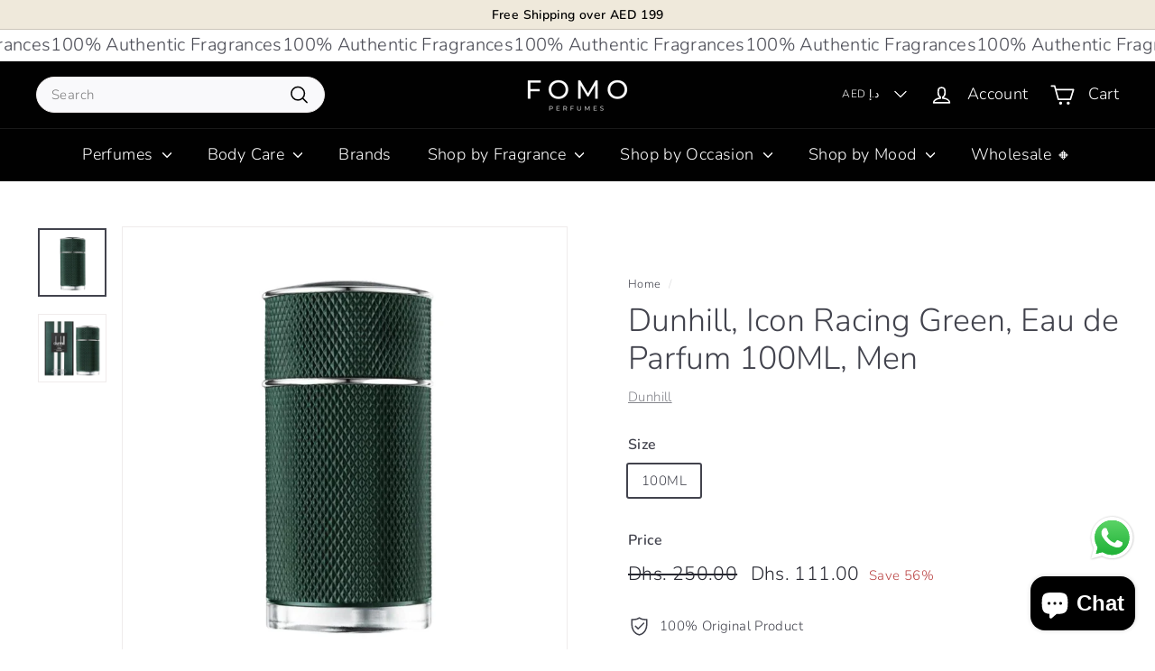

--- FILE ---
content_type: text/html; charset=utf-8
request_url: https://fomoperfumes.com/products/dunhill-icon-racing-green-eau-de-parfum-100ml-for-men
body_size: 32734
content:
<!doctype html>
<html class="no-js" lang="en" dir="ltr">
<head>
  <meta charset="utf-8">
  <meta http-equiv="X-UA-Compatible" content="IE=edge,chrome=1">
  <meta name="viewport" content="width=device-width,initial-scale=1">
  <meta name="theme-color" content="#000000">
  <link rel="canonical" href="https://fomoperfumes.com/products/dunhill-icon-racing-green-eau-de-parfum-100ml-for-men">
  <link rel="preload" as="script" href="//fomoperfumes.com/cdn/shop/t/13/assets/theme.js?v=45978310851119577341713931190">
  <link rel="preconnect" href="https://cdn.shopify.com" crossorigin>
  <link rel="preconnect" href="https://fonts.shopifycdn.com" crossorigin>
  <link rel="dns-prefetch" href="https://productreviews.shopifycdn.com">
  <link rel="dns-prefetch" href="https://ajax.googleapis.com">
  <link rel="dns-prefetch" href="https://maps.googleapis.com">
  <link rel="dns-prefetch" href="https://maps.gstatic.com"><link rel="shortcut icon" href="//fomoperfumes.com/cdn/shop/files/Fomo_favicon_32x32.png?v=1713443837" type="image/png" /><title>Dunhill, Icon Racing Green, Eau de Parfum 100ML, Men
&ndash; FOMO Perfumes
</title>
<meta name="description" content="About the Brand Dunhill fragrances are synonymous with luxury, British craftsmanship, and timeless style. For over 130 years, Dunhill has been creating fragrances for the discerning gentleman, offering a wide range of scents to suit every occasion and personality.Dunhill&#39;s timeless elegance and uncompromising dedicatio"><meta property="og:site_name" content="FOMO Perfumes">
  <meta property="og:url" content="https://fomoperfumes.com/products/dunhill-icon-racing-green-eau-de-parfum-100ml-for-men">
  <meta property="og:title" content="Dunhill, Icon Racing Green, Eau de Parfum 100ML, Men">
  <meta property="og:type" content="product">
  <meta property="og:description" content="About the Brand Dunhill fragrances are synonymous with luxury, British craftsmanship, and timeless style. For over 130 years, Dunhill has been creating fragrances for the discerning gentleman, offering a wide range of scents to suit every occasion and personality.Dunhill&#39;s timeless elegance and uncompromising dedicatio"><meta property="og:image" content="http://fomoperfumes.com/cdn/shop/files/Dunhill-Icon-Racing-Green-Eau-de-Parfum-100ML-for-Men-1.jpg?v=1713195004">
    <meta property="og:image:secure_url" content="https://fomoperfumes.com/cdn/shop/files/Dunhill-Icon-Racing-Green-Eau-de-Parfum-100ML-for-Men-1.jpg?v=1713195004">
    <meta property="og:image:width" content="1080">
    <meta property="og:image:height" content="1080"><meta name="twitter:site" content="@">
  <meta name="twitter:card" content="summary_large_image">
  <meta name="twitter:title" content="Dunhill, Icon Racing Green, Eau de Parfum 100ML, Men">
  <meta name="twitter:description" content="About the Brand Dunhill fragrances are synonymous with luxury, British craftsmanship, and timeless style. For over 130 years, Dunhill has been creating fragrances for the discerning gentleman, offering a wide range of scents to suit every occasion and personality.Dunhill&#39;s timeless elegance and uncompromising dedicatio">
<style data-shopify>@font-face {
  font-family: Nunito;
  font-weight: 300;
  font-style: normal;
  font-display: swap;
  src: url("//fomoperfumes.com/cdn/fonts/nunito/nunito_n3.c1d7c2242f5519d084eafc479d7cc132bcc8c480.woff2") format("woff2"),
       url("//fomoperfumes.com/cdn/fonts/nunito/nunito_n3.d543cae3671591d99f8b7ed9ea9ca8387fc73b09.woff") format("woff");
}

  @font-face {
  font-family: Nunito;
  font-weight: 300;
  font-style: normal;
  font-display: swap;
  src: url("//fomoperfumes.com/cdn/fonts/nunito/nunito_n3.c1d7c2242f5519d084eafc479d7cc132bcc8c480.woff2") format("woff2"),
       url("//fomoperfumes.com/cdn/fonts/nunito/nunito_n3.d543cae3671591d99f8b7ed9ea9ca8387fc73b09.woff") format("woff");
}


  @font-face {
  font-family: Nunito;
  font-weight: 600;
  font-style: normal;
  font-display: swap;
  src: url("//fomoperfumes.com/cdn/fonts/nunito/nunito_n6.1a6c50dce2e2b3b0d31e02dbd9146b5064bea503.woff2") format("woff2"),
       url("//fomoperfumes.com/cdn/fonts/nunito/nunito_n6.6b124f3eac46044b98c99f2feb057208e260962f.woff") format("woff");
}

  @font-face {
  font-family: Nunito;
  font-weight: 300;
  font-style: italic;
  font-display: swap;
  src: url("//fomoperfumes.com/cdn/fonts/nunito/nunito_i3.11db3ddffd5485d801b7a5d8a24c3b0e446751f1.woff2") format("woff2"),
       url("//fomoperfumes.com/cdn/fonts/nunito/nunito_i3.7f37c552f86f3fb4c0aae0353840b033f9f464a0.woff") format("woff");
}

  @font-face {
  font-family: Nunito;
  font-weight: 600;
  font-style: italic;
  font-display: swap;
  src: url("//fomoperfumes.com/cdn/fonts/nunito/nunito_i6.79bb6a51553d3b72598bab76aca3c938e7c6ac54.woff2") format("woff2"),
       url("//fomoperfumes.com/cdn/fonts/nunito/nunito_i6.9ad010b13940d2fa0d660e3029dd144c52772c10.woff") format("woff");
}

</style><link href="//fomoperfumes.com/cdn/shop/t/13/assets/theme.css?v=67569305576737535711713936035" rel="stylesheet" type="text/css" media="all" />
  <link href="//fomoperfumes.com/cdn/shop/t/13/assets/next.css?v=158866798463962457201713931190" rel="stylesheet" type="text/css" media="all" />
<style data-shopify>:root {
    --typeHeaderPrimary: Nunito;
    --typeHeaderFallback: sans-serif;
    --typeHeaderSize: 42px;
    --typeHeaderWeight: 300;
    --typeHeaderLineHeight: 1.2;
    --typeHeaderSpacing: 0.0em;

    --typeBasePrimary:Nunito;
    --typeBaseFallback:sans-serif;
    --typeBaseSize: 15px;
    --typeBaseWeight: 300;
    --typeBaseSpacing: 0.025em;
    --typeBaseLineHeight: 1.5;

    --colorSmallImageBg: #ffffff;
    --colorSmallImageBgDark: #f7f7f7;
    --colorLargeImageBg: #e7e7e7;
    --colorLargeImageBgLight: #ffffff;

    --iconWeight: 4px;
    --iconLinecaps: round;

    
      --buttonRadius: 3px;
      --btnPadding: 11px 25px;
    

    
      --roundness: 20px;
    

    
      --gridThickness: 0;
    

    --productTileMargin: 10%;
    --collectionTileMargin: 0%;

    --swatchSize: 40px;
  }

  @media screen and (max-width: 768px) {
    :root {
      --typeBaseSize: 13px;

      
        --roundness: 15px;
        --btnPadding: 9px 25px;
      
    }
  }</style><script>
    document.documentElement.className = document.documentElement.className.replace('no-js', 'js');

    window.theme = window.theme || {};
    theme.routes = {
      home: "/",
      collections: "/collections",
      cart: "/cart.js",
      cartPage: "/cart",
      cartAdd: "/cart/add.js",
      cartChange: "/cart/change.js",
      search: "/search",
      predictiveSearch: "/search/suggest"
    };

    theme.strings = {
      soldOut: "Sold Out",
      unavailable: "Unavailable",
      inStockLabel: "In stock, ready to ship",
      oneStockLabel: "Low stock - [count] item left",
      otherStockLabel: "Low stock - [count] items left",
      willNotShipUntil: "Ready to ship [date]",
      willBeInStockAfter: "Back in stock [date]",
      waitingForStock: "Inventory on the way",
      savePrice: "Save [saved_amount]",
      cartEmpty: "Your cart is currently empty.",
      cartTermsConfirmation: "You must agree with the terms and conditions of sales to check out",
      searchCollections: "Collections",
      searchPages: "Pages",
      searchArticles: "Articles",
      maxQuantity: "You can only have [quantity] of [title] in your cart."
    };
    theme.settings = {
      cartType: "page",
      isCustomerTemplate: false,
      moneyFormat: "Dhs. {{amount}}",
      saveType: "percent",
      productImageSize: "square",
      productImageCover: false,
      predictiveSearch: true,
      predictiveSearchType: null,
      superScriptSetting: true,
      superScriptPrice: false,
      quickView: true,
      quickAdd: true,
      themeName: 'Expanse',
      themeVersion: "4.4.1"
    };
  </script>

  <script>window.performance && window.performance.mark && window.performance.mark('shopify.content_for_header.start');</script><meta id="shopify-digital-wallet" name="shopify-digital-wallet" content="/80914612504/digital_wallets/dialog">
<link rel="alternate" type="application/json+oembed" href="https://fomoperfumes.com/products/dunhill-icon-racing-green-eau-de-parfum-100ml-for-men.oembed">
<script async="async" src="/checkouts/internal/preloads.js?locale=en-AE"></script>
<script id="shopify-features" type="application/json">{"accessToken":"149b7f9b3660b6b87ff803264adfb009","betas":["rich-media-storefront-analytics"],"domain":"fomoperfumes.com","predictiveSearch":true,"shopId":80914612504,"locale":"en"}</script>
<script>var Shopify = Shopify || {};
Shopify.shop = "4813e2.myshopify.com";
Shopify.locale = "en";
Shopify.currency = {"active":"AED","rate":"1.0"};
Shopify.country = "AE";
Shopify.theme = {"name":"Copy of Fresh Backup of Expanse - April 15 edits","id":167170048280,"schema_name":"Expanse","schema_version":"4.4.1","theme_store_id":902,"role":"main"};
Shopify.theme.handle = "null";
Shopify.theme.style = {"id":null,"handle":null};
Shopify.cdnHost = "fomoperfumes.com/cdn";
Shopify.routes = Shopify.routes || {};
Shopify.routes.root = "/";</script>
<script type="module">!function(o){(o.Shopify=o.Shopify||{}).modules=!0}(window);</script>
<script>!function(o){function n(){var o=[];function n(){o.push(Array.prototype.slice.apply(arguments))}return n.q=o,n}var t=o.Shopify=o.Shopify||{};t.loadFeatures=n(),t.autoloadFeatures=n()}(window);</script>
<script id="shop-js-analytics" type="application/json">{"pageType":"product"}</script>
<script defer="defer" async type="module" src="//fomoperfumes.com/cdn/shopifycloud/shop-js/modules/v2/client.init-shop-cart-sync_C5BV16lS.en.esm.js"></script>
<script defer="defer" async type="module" src="//fomoperfumes.com/cdn/shopifycloud/shop-js/modules/v2/chunk.common_CygWptCX.esm.js"></script>
<script type="module">
  await import("//fomoperfumes.com/cdn/shopifycloud/shop-js/modules/v2/client.init-shop-cart-sync_C5BV16lS.en.esm.js");
await import("//fomoperfumes.com/cdn/shopifycloud/shop-js/modules/v2/chunk.common_CygWptCX.esm.js");

  window.Shopify.SignInWithShop?.initShopCartSync?.({"fedCMEnabled":true,"windoidEnabled":true});

</script>
<script id="__st">var __st={"a":80914612504,"offset":14400,"reqid":"5e6d8022-fd5f-4a78-9372-b6b582eedc00-1768675789","pageurl":"fomoperfumes.com\/products\/dunhill-icon-racing-green-eau-de-parfum-100ml-for-men","u":"83599b0839ec","p":"product","rtyp":"product","rid":9117648191768};</script>
<script>window.ShopifyPaypalV4VisibilityTracking = true;</script>
<script id="captcha-bootstrap">!function(){'use strict';const t='contact',e='account',n='new_comment',o=[[t,t],['blogs',n],['comments',n],[t,'customer']],c=[[e,'customer_login'],[e,'guest_login'],[e,'recover_customer_password'],[e,'create_customer']],r=t=>t.map((([t,e])=>`form[action*='/${t}']:not([data-nocaptcha='true']) input[name='form_type'][value='${e}']`)).join(','),a=t=>()=>t?[...document.querySelectorAll(t)].map((t=>t.form)):[];function s(){const t=[...o],e=r(t);return a(e)}const i='password',u='form_key',d=['recaptcha-v3-token','g-recaptcha-response','h-captcha-response',i],f=()=>{try{return window.sessionStorage}catch{return}},m='__shopify_v',_=t=>t.elements[u];function p(t,e,n=!1){try{const o=window.sessionStorage,c=JSON.parse(o.getItem(e)),{data:r}=function(t){const{data:e,action:n}=t;return t[m]||n?{data:e,action:n}:{data:t,action:n}}(c);for(const[e,n]of Object.entries(r))t.elements[e]&&(t.elements[e].value=n);n&&o.removeItem(e)}catch(o){console.error('form repopulation failed',{error:o})}}const l='form_type',E='cptcha';function T(t){t.dataset[E]=!0}const w=window,h=w.document,L='Shopify',v='ce_forms',y='captcha';let A=!1;((t,e)=>{const n=(g='f06e6c50-85a8-45c8-87d0-21a2b65856fe',I='https://cdn.shopify.com/shopifycloud/storefront-forms-hcaptcha/ce_storefront_forms_captcha_hcaptcha.v1.5.2.iife.js',D={infoText:'Protected by hCaptcha',privacyText:'Privacy',termsText:'Terms'},(t,e,n)=>{const o=w[L][v],c=o.bindForm;if(c)return c(t,g,e,D).then(n);var r;o.q.push([[t,g,e,D],n]),r=I,A||(h.body.append(Object.assign(h.createElement('script'),{id:'captcha-provider',async:!0,src:r})),A=!0)});var g,I,D;w[L]=w[L]||{},w[L][v]=w[L][v]||{},w[L][v].q=[],w[L][y]=w[L][y]||{},w[L][y].protect=function(t,e){n(t,void 0,e),T(t)},Object.freeze(w[L][y]),function(t,e,n,w,h,L){const[v,y,A,g]=function(t,e,n){const i=e?o:[],u=t?c:[],d=[...i,...u],f=r(d),m=r(i),_=r(d.filter((([t,e])=>n.includes(e))));return[a(f),a(m),a(_),s()]}(w,h,L),I=t=>{const e=t.target;return e instanceof HTMLFormElement?e:e&&e.form},D=t=>v().includes(t);t.addEventListener('submit',(t=>{const e=I(t);if(!e)return;const n=D(e)&&!e.dataset.hcaptchaBound&&!e.dataset.recaptchaBound,o=_(e),c=g().includes(e)&&(!o||!o.value);(n||c)&&t.preventDefault(),c&&!n&&(function(t){try{if(!f())return;!function(t){const e=f();if(!e)return;const n=_(t);if(!n)return;const o=n.value;o&&e.removeItem(o)}(t);const e=Array.from(Array(32),(()=>Math.random().toString(36)[2])).join('');!function(t,e){_(t)||t.append(Object.assign(document.createElement('input'),{type:'hidden',name:u})),t.elements[u].value=e}(t,e),function(t,e){const n=f();if(!n)return;const o=[...t.querySelectorAll(`input[type='${i}']`)].map((({name:t})=>t)),c=[...d,...o],r={};for(const[a,s]of new FormData(t).entries())c.includes(a)||(r[a]=s);n.setItem(e,JSON.stringify({[m]:1,action:t.action,data:r}))}(t,e)}catch(e){console.error('failed to persist form',e)}}(e),e.submit())}));const S=(t,e)=>{t&&!t.dataset[E]&&(n(t,e.some((e=>e===t))),T(t))};for(const o of['focusin','change'])t.addEventListener(o,(t=>{const e=I(t);D(e)&&S(e,y())}));const B=e.get('form_key'),M=e.get(l),P=B&&M;t.addEventListener('DOMContentLoaded',(()=>{const t=y();if(P)for(const e of t)e.elements[l].value===M&&p(e,B);[...new Set([...A(),...v().filter((t=>'true'===t.dataset.shopifyCaptcha))])].forEach((e=>S(e,t)))}))}(h,new URLSearchParams(w.location.search),n,t,e,['guest_login'])})(!1,!0)}();</script>
<script integrity="sha256-4kQ18oKyAcykRKYeNunJcIwy7WH5gtpwJnB7kiuLZ1E=" data-source-attribution="shopify.loadfeatures" defer="defer" src="//fomoperfumes.com/cdn/shopifycloud/storefront/assets/storefront/load_feature-a0a9edcb.js" crossorigin="anonymous"></script>
<script data-source-attribution="shopify.dynamic_checkout.dynamic.init">var Shopify=Shopify||{};Shopify.PaymentButton=Shopify.PaymentButton||{isStorefrontPortableWallets:!0,init:function(){window.Shopify.PaymentButton.init=function(){};var t=document.createElement("script");t.src="https://fomoperfumes.com/cdn/shopifycloud/portable-wallets/latest/portable-wallets.en.js",t.type="module",document.head.appendChild(t)}};
</script>
<script data-source-attribution="shopify.dynamic_checkout.buyer_consent">
  function portableWalletsHideBuyerConsent(e){var t=document.getElementById("shopify-buyer-consent"),n=document.getElementById("shopify-subscription-policy-button");t&&n&&(t.classList.add("hidden"),t.setAttribute("aria-hidden","true"),n.removeEventListener("click",e))}function portableWalletsShowBuyerConsent(e){var t=document.getElementById("shopify-buyer-consent"),n=document.getElementById("shopify-subscription-policy-button");t&&n&&(t.classList.remove("hidden"),t.removeAttribute("aria-hidden"),n.addEventListener("click",e))}window.Shopify?.PaymentButton&&(window.Shopify.PaymentButton.hideBuyerConsent=portableWalletsHideBuyerConsent,window.Shopify.PaymentButton.showBuyerConsent=portableWalletsShowBuyerConsent);
</script>
<script>
  function portableWalletsCleanup(e){e&&e.src&&console.error("Failed to load portable wallets script "+e.src);var t=document.querySelectorAll("shopify-accelerated-checkout .shopify-payment-button__skeleton, shopify-accelerated-checkout-cart .wallet-cart-button__skeleton"),e=document.getElementById("shopify-buyer-consent");for(let e=0;e<t.length;e++)t[e].remove();e&&e.remove()}function portableWalletsNotLoadedAsModule(e){e instanceof ErrorEvent&&"string"==typeof e.message&&e.message.includes("import.meta")&&"string"==typeof e.filename&&e.filename.includes("portable-wallets")&&(window.removeEventListener("error",portableWalletsNotLoadedAsModule),window.Shopify.PaymentButton.failedToLoad=e,"loading"===document.readyState?document.addEventListener("DOMContentLoaded",window.Shopify.PaymentButton.init):window.Shopify.PaymentButton.init())}window.addEventListener("error",portableWalletsNotLoadedAsModule);
</script>

<script type="module" src="https://fomoperfumes.com/cdn/shopifycloud/portable-wallets/latest/portable-wallets.en.js" onError="portableWalletsCleanup(this)" crossorigin="anonymous"></script>
<script nomodule>
  document.addEventListener("DOMContentLoaded", portableWalletsCleanup);
</script>

<link id="shopify-accelerated-checkout-styles" rel="stylesheet" media="screen" href="https://fomoperfumes.com/cdn/shopifycloud/portable-wallets/latest/accelerated-checkout-backwards-compat.css" crossorigin="anonymous">
<style id="shopify-accelerated-checkout-cart">
        #shopify-buyer-consent {
  margin-top: 1em;
  display: inline-block;
  width: 100%;
}

#shopify-buyer-consent.hidden {
  display: none;
}

#shopify-subscription-policy-button {
  background: none;
  border: none;
  padding: 0;
  text-decoration: underline;
  font-size: inherit;
  cursor: pointer;
}

#shopify-subscription-policy-button::before {
  box-shadow: none;
}

      </style>

<script>window.performance && window.performance.mark && window.performance.mark('shopify.content_for_header.end');</script>

  <script src="//fomoperfumes.com/cdn/shop/t/13/assets/vendor-scripts-v2.js?v=28795867768355101311713931190" defer="defer"></script>
  <script src="//fomoperfumes.com/cdn/shop/t/13/assets/theme.js?v=45978310851119577341713931190" defer="defer"></script>
  <script src="//fomoperfumes.com/cdn/shop/t/13/assets/next.js?v=131372909002363781041713931190" defer="defer"></script>

  <link rel="stylesheet" href="https://cdnjs.cloudflare.com/ajax/libs/slick-carousel/1.9.0/slick.css" integrity="sha512-wR4oNhLBHf7smjy0K4oqzdWumd+r5/+6QO/vDda76MW5iug4PT7v86FoEkySIJft3XA0Ae6axhIvHrqwm793Nw==" crossorigin="anonymous" referrerpolicy="no-referrer" />
  <link rel="stylesheet" href="https://cdnjs.cloudflare.com/ajax/libs/slick-carousel/1.9.0/slick-theme.css" integrity="sha512-6lLUdeQ5uheMFbWm3CP271l14RsX1xtx+J5x2yeIDkkiBpeVTNhTqijME7GgRKKi6hCqovwCoBTlRBEC20M8Mg==" crossorigin="anonymous" referrerpolicy="no-referrer" />
  <link href="//fomoperfumes.com/cdn/shop/t/13/assets/custom-mw.css?v=180742890644406512591713936047" rel="stylesheet" type="text/css" media="all" />
<script src="https://cdn.shopify.com/extensions/7bc9bb47-adfa-4267-963e-cadee5096caf/inbox-1252/assets/inbox-chat-loader.js" type="text/javascript" defer="defer"></script>
<script src="https://cdn.shopify.com/extensions/019bc7fe-07a5-7fc5-85e3-4a4175980733/judgeme-extensions-296/assets/loader.js" type="text/javascript" defer="defer"></script>
<link href="https://monorail-edge.shopifysvc.com" rel="dns-prefetch">
<script>(function(){if ("sendBeacon" in navigator && "performance" in window) {try {var session_token_from_headers = performance.getEntriesByType('navigation')[0].serverTiming.find(x => x.name == '_s').description;} catch {var session_token_from_headers = undefined;}var session_cookie_matches = document.cookie.match(/_shopify_s=([^;]*)/);var session_token_from_cookie = session_cookie_matches && session_cookie_matches.length === 2 ? session_cookie_matches[1] : "";var session_token = session_token_from_headers || session_token_from_cookie || "";function handle_abandonment_event(e) {var entries = performance.getEntries().filter(function(entry) {return /monorail-edge.shopifysvc.com/.test(entry.name);});if (!window.abandonment_tracked && entries.length === 0) {window.abandonment_tracked = true;var currentMs = Date.now();var navigation_start = performance.timing.navigationStart;var payload = {shop_id: 80914612504,url: window.location.href,navigation_start,duration: currentMs - navigation_start,session_token,page_type: "product"};window.navigator.sendBeacon("https://monorail-edge.shopifysvc.com/v1/produce", JSON.stringify({schema_id: "online_store_buyer_site_abandonment/1.1",payload: payload,metadata: {event_created_at_ms: currentMs,event_sent_at_ms: currentMs}}));}}window.addEventListener('pagehide', handle_abandonment_event);}}());</script>
<script id="web-pixels-manager-setup">(function e(e,d,r,n,o){if(void 0===o&&(o={}),!Boolean(null===(a=null===(i=window.Shopify)||void 0===i?void 0:i.analytics)||void 0===a?void 0:a.replayQueue)){var i,a;window.Shopify=window.Shopify||{};var t=window.Shopify;t.analytics=t.analytics||{};var s=t.analytics;s.replayQueue=[],s.publish=function(e,d,r){return s.replayQueue.push([e,d,r]),!0};try{self.performance.mark("wpm:start")}catch(e){}var l=function(){var e={modern:/Edge?\/(1{2}[4-9]|1[2-9]\d|[2-9]\d{2}|\d{4,})\.\d+(\.\d+|)|Firefox\/(1{2}[4-9]|1[2-9]\d|[2-9]\d{2}|\d{4,})\.\d+(\.\d+|)|Chrom(ium|e)\/(9{2}|\d{3,})\.\d+(\.\d+|)|(Maci|X1{2}).+ Version\/(15\.\d+|(1[6-9]|[2-9]\d|\d{3,})\.\d+)([,.]\d+|)( \(\w+\)|)( Mobile\/\w+|) Safari\/|Chrome.+OPR\/(9{2}|\d{3,})\.\d+\.\d+|(CPU[ +]OS|iPhone[ +]OS|CPU[ +]iPhone|CPU IPhone OS|CPU iPad OS)[ +]+(15[._]\d+|(1[6-9]|[2-9]\d|\d{3,})[._]\d+)([._]\d+|)|Android:?[ /-](13[3-9]|1[4-9]\d|[2-9]\d{2}|\d{4,})(\.\d+|)(\.\d+|)|Android.+Firefox\/(13[5-9]|1[4-9]\d|[2-9]\d{2}|\d{4,})\.\d+(\.\d+|)|Android.+Chrom(ium|e)\/(13[3-9]|1[4-9]\d|[2-9]\d{2}|\d{4,})\.\d+(\.\d+|)|SamsungBrowser\/([2-9]\d|\d{3,})\.\d+/,legacy:/Edge?\/(1[6-9]|[2-9]\d|\d{3,})\.\d+(\.\d+|)|Firefox\/(5[4-9]|[6-9]\d|\d{3,})\.\d+(\.\d+|)|Chrom(ium|e)\/(5[1-9]|[6-9]\d|\d{3,})\.\d+(\.\d+|)([\d.]+$|.*Safari\/(?![\d.]+ Edge\/[\d.]+$))|(Maci|X1{2}).+ Version\/(10\.\d+|(1[1-9]|[2-9]\d|\d{3,})\.\d+)([,.]\d+|)( \(\w+\)|)( Mobile\/\w+|) Safari\/|Chrome.+OPR\/(3[89]|[4-9]\d|\d{3,})\.\d+\.\d+|(CPU[ +]OS|iPhone[ +]OS|CPU[ +]iPhone|CPU IPhone OS|CPU iPad OS)[ +]+(10[._]\d+|(1[1-9]|[2-9]\d|\d{3,})[._]\d+)([._]\d+|)|Android:?[ /-](13[3-9]|1[4-9]\d|[2-9]\d{2}|\d{4,})(\.\d+|)(\.\d+|)|Mobile Safari.+OPR\/([89]\d|\d{3,})\.\d+\.\d+|Android.+Firefox\/(13[5-9]|1[4-9]\d|[2-9]\d{2}|\d{4,})\.\d+(\.\d+|)|Android.+Chrom(ium|e)\/(13[3-9]|1[4-9]\d|[2-9]\d{2}|\d{4,})\.\d+(\.\d+|)|Android.+(UC? ?Browser|UCWEB|U3)[ /]?(15\.([5-9]|\d{2,})|(1[6-9]|[2-9]\d|\d{3,})\.\d+)\.\d+|SamsungBrowser\/(5\.\d+|([6-9]|\d{2,})\.\d+)|Android.+MQ{2}Browser\/(14(\.(9|\d{2,})|)|(1[5-9]|[2-9]\d|\d{3,})(\.\d+|))(\.\d+|)|K[Aa][Ii]OS\/(3\.\d+|([4-9]|\d{2,})\.\d+)(\.\d+|)/},d=e.modern,r=e.legacy,n=navigator.userAgent;return n.match(d)?"modern":n.match(r)?"legacy":"unknown"}(),u="modern"===l?"modern":"legacy",c=(null!=n?n:{modern:"",legacy:""})[u],f=function(e){return[e.baseUrl,"/wpm","/b",e.hashVersion,"modern"===e.buildTarget?"m":"l",".js"].join("")}({baseUrl:d,hashVersion:r,buildTarget:u}),m=function(e){var d=e.version,r=e.bundleTarget,n=e.surface,o=e.pageUrl,i=e.monorailEndpoint;return{emit:function(e){var a=e.status,t=e.errorMsg,s=(new Date).getTime(),l=JSON.stringify({metadata:{event_sent_at_ms:s},events:[{schema_id:"web_pixels_manager_load/3.1",payload:{version:d,bundle_target:r,page_url:o,status:a,surface:n,error_msg:t},metadata:{event_created_at_ms:s}}]});if(!i)return console&&console.warn&&console.warn("[Web Pixels Manager] No Monorail endpoint provided, skipping logging."),!1;try{return self.navigator.sendBeacon.bind(self.navigator)(i,l)}catch(e){}var u=new XMLHttpRequest;try{return u.open("POST",i,!0),u.setRequestHeader("Content-Type","text/plain"),u.send(l),!0}catch(e){return console&&console.warn&&console.warn("[Web Pixels Manager] Got an unhandled error while logging to Monorail."),!1}}}}({version:r,bundleTarget:l,surface:e.surface,pageUrl:self.location.href,monorailEndpoint:e.monorailEndpoint});try{o.browserTarget=l,function(e){var d=e.src,r=e.async,n=void 0===r||r,o=e.onload,i=e.onerror,a=e.sri,t=e.scriptDataAttributes,s=void 0===t?{}:t,l=document.createElement("script"),u=document.querySelector("head"),c=document.querySelector("body");if(l.async=n,l.src=d,a&&(l.integrity=a,l.crossOrigin="anonymous"),s)for(var f in s)if(Object.prototype.hasOwnProperty.call(s,f))try{l.dataset[f]=s[f]}catch(e){}if(o&&l.addEventListener("load",o),i&&l.addEventListener("error",i),u)u.appendChild(l);else{if(!c)throw new Error("Did not find a head or body element to append the script");c.appendChild(l)}}({src:f,async:!0,onload:function(){if(!function(){var e,d;return Boolean(null===(d=null===(e=window.Shopify)||void 0===e?void 0:e.analytics)||void 0===d?void 0:d.initialized)}()){var d=window.webPixelsManager.init(e)||void 0;if(d){var r=window.Shopify.analytics;r.replayQueue.forEach((function(e){var r=e[0],n=e[1],o=e[2];d.publishCustomEvent(r,n,o)})),r.replayQueue=[],r.publish=d.publishCustomEvent,r.visitor=d.visitor,r.initialized=!0}}},onerror:function(){return m.emit({status:"failed",errorMsg:"".concat(f," has failed to load")})},sri:function(e){var d=/^sha384-[A-Za-z0-9+/=]+$/;return"string"==typeof e&&d.test(e)}(c)?c:"",scriptDataAttributes:o}),m.emit({status:"loading"})}catch(e){m.emit({status:"failed",errorMsg:(null==e?void 0:e.message)||"Unknown error"})}}})({shopId: 80914612504,storefrontBaseUrl: "https://fomoperfumes.com",extensionsBaseUrl: "https://extensions.shopifycdn.com/cdn/shopifycloud/web-pixels-manager",monorailEndpoint: "https://monorail-edge.shopifysvc.com/unstable/produce_batch",surface: "storefront-renderer",enabledBetaFlags: ["2dca8a86"],webPixelsConfigList: [{"id":"1408336152","configuration":"{\"webPixelName\":\"Judge.me\"}","eventPayloadVersion":"v1","runtimeContext":"STRICT","scriptVersion":"34ad157958823915625854214640f0bf","type":"APP","apiClientId":683015,"privacyPurposes":["ANALYTICS"],"dataSharingAdjustments":{"protectedCustomerApprovalScopes":["read_customer_email","read_customer_name","read_customer_personal_data","read_customer_phone"]}},{"id":"418677016","configuration":"{\"pixel_id\":\"800908261963157\",\"pixel_type\":\"facebook_pixel\",\"metaapp_system_user_token\":\"-\"}","eventPayloadVersion":"v1","runtimeContext":"OPEN","scriptVersion":"ca16bc87fe92b6042fbaa3acc2fbdaa6","type":"APP","apiClientId":2329312,"privacyPurposes":["ANALYTICS","MARKETING","SALE_OF_DATA"],"dataSharingAdjustments":{"protectedCustomerApprovalScopes":["read_customer_address","read_customer_email","read_customer_name","read_customer_personal_data","read_customer_phone"]}},{"id":"shopify-app-pixel","configuration":"{}","eventPayloadVersion":"v1","runtimeContext":"STRICT","scriptVersion":"0450","apiClientId":"shopify-pixel","type":"APP","privacyPurposes":["ANALYTICS","MARKETING"]},{"id":"shopify-custom-pixel","eventPayloadVersion":"v1","runtimeContext":"LAX","scriptVersion":"0450","apiClientId":"shopify-pixel","type":"CUSTOM","privacyPurposes":["ANALYTICS","MARKETING"]}],isMerchantRequest: false,initData: {"shop":{"name":"FOMO Perfumes","paymentSettings":{"currencyCode":"AED"},"myshopifyDomain":"4813e2.myshopify.com","countryCode":"AE","storefrontUrl":"https:\/\/fomoperfumes.com"},"customer":null,"cart":null,"checkout":null,"productVariants":[{"price":{"amount":111.0,"currencyCode":"AED"},"product":{"title":"Dunhill, Icon Racing Green, Eau de Parfum 100ML, Men","vendor":"Dunhill","id":"9117648191768","untranslatedTitle":"Dunhill, Icon Racing Green, Eau de Parfum 100ML, Men","url":"\/products\/dunhill-icon-racing-green-eau-de-parfum-100ml-for-men","type":"Perfume"},"id":"48209938153752","image":{"src":"\/\/fomoperfumes.com\/cdn\/shop\/files\/Dunhill-Icon-Racing-Green-Eau-de-Parfum-100ML-for-Men-1.jpg?v=1713195004"},"sku":"FP-47-12","title":"100ML","untranslatedTitle":"100ML"}],"purchasingCompany":null},},"https://fomoperfumes.com/cdn","fcfee988w5aeb613cpc8e4bc33m6693e112",{"modern":"","legacy":""},{"shopId":"80914612504","storefrontBaseUrl":"https:\/\/fomoperfumes.com","extensionBaseUrl":"https:\/\/extensions.shopifycdn.com\/cdn\/shopifycloud\/web-pixels-manager","surface":"storefront-renderer","enabledBetaFlags":"[\"2dca8a86\"]","isMerchantRequest":"false","hashVersion":"fcfee988w5aeb613cpc8e4bc33m6693e112","publish":"custom","events":"[[\"page_viewed\",{}],[\"product_viewed\",{\"productVariant\":{\"price\":{\"amount\":111.0,\"currencyCode\":\"AED\"},\"product\":{\"title\":\"Dunhill, Icon Racing Green, Eau de Parfum 100ML, Men\",\"vendor\":\"Dunhill\",\"id\":\"9117648191768\",\"untranslatedTitle\":\"Dunhill, Icon Racing Green, Eau de Parfum 100ML, Men\",\"url\":\"\/products\/dunhill-icon-racing-green-eau-de-parfum-100ml-for-men\",\"type\":\"Perfume\"},\"id\":\"48209938153752\",\"image\":{\"src\":\"\/\/fomoperfumes.com\/cdn\/shop\/files\/Dunhill-Icon-Racing-Green-Eau-de-Parfum-100ML-for-Men-1.jpg?v=1713195004\"},\"sku\":\"FP-47-12\",\"title\":\"100ML\",\"untranslatedTitle\":\"100ML\"}}]]"});</script><script>
  window.ShopifyAnalytics = window.ShopifyAnalytics || {};
  window.ShopifyAnalytics.meta = window.ShopifyAnalytics.meta || {};
  window.ShopifyAnalytics.meta.currency = 'AED';
  var meta = {"product":{"id":9117648191768,"gid":"gid:\/\/shopify\/Product\/9117648191768","vendor":"Dunhill","type":"Perfume","handle":"dunhill-icon-racing-green-eau-de-parfum-100ml-for-men","variants":[{"id":48209938153752,"price":11100,"name":"Dunhill, Icon Racing Green, Eau de Parfum 100ML, Men - 100ML","public_title":"100ML","sku":"FP-47-12"}],"remote":false},"page":{"pageType":"product","resourceType":"product","resourceId":9117648191768,"requestId":"5e6d8022-fd5f-4a78-9372-b6b582eedc00-1768675789"}};
  for (var attr in meta) {
    window.ShopifyAnalytics.meta[attr] = meta[attr];
  }
</script>
<script class="analytics">
  (function () {
    var customDocumentWrite = function(content) {
      var jquery = null;

      if (window.jQuery) {
        jquery = window.jQuery;
      } else if (window.Checkout && window.Checkout.$) {
        jquery = window.Checkout.$;
      }

      if (jquery) {
        jquery('body').append(content);
      }
    };

    var hasLoggedConversion = function(token) {
      if (token) {
        return document.cookie.indexOf('loggedConversion=' + token) !== -1;
      }
      return false;
    }

    var setCookieIfConversion = function(token) {
      if (token) {
        var twoMonthsFromNow = new Date(Date.now());
        twoMonthsFromNow.setMonth(twoMonthsFromNow.getMonth() + 2);

        document.cookie = 'loggedConversion=' + token + '; expires=' + twoMonthsFromNow;
      }
    }

    var trekkie = window.ShopifyAnalytics.lib = window.trekkie = window.trekkie || [];
    if (trekkie.integrations) {
      return;
    }
    trekkie.methods = [
      'identify',
      'page',
      'ready',
      'track',
      'trackForm',
      'trackLink'
    ];
    trekkie.factory = function(method) {
      return function() {
        var args = Array.prototype.slice.call(arguments);
        args.unshift(method);
        trekkie.push(args);
        return trekkie;
      };
    };
    for (var i = 0; i < trekkie.methods.length; i++) {
      var key = trekkie.methods[i];
      trekkie[key] = trekkie.factory(key);
    }
    trekkie.load = function(config) {
      trekkie.config = config || {};
      trekkie.config.initialDocumentCookie = document.cookie;
      var first = document.getElementsByTagName('script')[0];
      var script = document.createElement('script');
      script.type = 'text/javascript';
      script.onerror = function(e) {
        var scriptFallback = document.createElement('script');
        scriptFallback.type = 'text/javascript';
        scriptFallback.onerror = function(error) {
                var Monorail = {
      produce: function produce(monorailDomain, schemaId, payload) {
        var currentMs = new Date().getTime();
        var event = {
          schema_id: schemaId,
          payload: payload,
          metadata: {
            event_created_at_ms: currentMs,
            event_sent_at_ms: currentMs
          }
        };
        return Monorail.sendRequest("https://" + monorailDomain + "/v1/produce", JSON.stringify(event));
      },
      sendRequest: function sendRequest(endpointUrl, payload) {
        // Try the sendBeacon API
        if (window && window.navigator && typeof window.navigator.sendBeacon === 'function' && typeof window.Blob === 'function' && !Monorail.isIos12()) {
          var blobData = new window.Blob([payload], {
            type: 'text/plain'
          });

          if (window.navigator.sendBeacon(endpointUrl, blobData)) {
            return true;
          } // sendBeacon was not successful

        } // XHR beacon

        var xhr = new XMLHttpRequest();

        try {
          xhr.open('POST', endpointUrl);
          xhr.setRequestHeader('Content-Type', 'text/plain');
          xhr.send(payload);
        } catch (e) {
          console.log(e);
        }

        return false;
      },
      isIos12: function isIos12() {
        return window.navigator.userAgent.lastIndexOf('iPhone; CPU iPhone OS 12_') !== -1 || window.navigator.userAgent.lastIndexOf('iPad; CPU OS 12_') !== -1;
      }
    };
    Monorail.produce('monorail-edge.shopifysvc.com',
      'trekkie_storefront_load_errors/1.1',
      {shop_id: 80914612504,
      theme_id: 167170048280,
      app_name: "storefront",
      context_url: window.location.href,
      source_url: "//fomoperfumes.com/cdn/s/trekkie.storefront.cd680fe47e6c39ca5d5df5f0a32d569bc48c0f27.min.js"});

        };
        scriptFallback.async = true;
        scriptFallback.src = '//fomoperfumes.com/cdn/s/trekkie.storefront.cd680fe47e6c39ca5d5df5f0a32d569bc48c0f27.min.js';
        first.parentNode.insertBefore(scriptFallback, first);
      };
      script.async = true;
      script.src = '//fomoperfumes.com/cdn/s/trekkie.storefront.cd680fe47e6c39ca5d5df5f0a32d569bc48c0f27.min.js';
      first.parentNode.insertBefore(script, first);
    };
    trekkie.load(
      {"Trekkie":{"appName":"storefront","development":false,"defaultAttributes":{"shopId":80914612504,"isMerchantRequest":null,"themeId":167170048280,"themeCityHash":"12986293836832166235","contentLanguage":"en","currency":"AED","eventMetadataId":"a4cf99fa-afa3-4575-8e41-b73bb4a520db"},"isServerSideCookieWritingEnabled":true,"monorailRegion":"shop_domain","enabledBetaFlags":["65f19447"]},"Session Attribution":{},"S2S":{"facebookCapiEnabled":true,"source":"trekkie-storefront-renderer","apiClientId":580111}}
    );

    var loaded = false;
    trekkie.ready(function() {
      if (loaded) return;
      loaded = true;

      window.ShopifyAnalytics.lib = window.trekkie;

      var originalDocumentWrite = document.write;
      document.write = customDocumentWrite;
      try { window.ShopifyAnalytics.merchantGoogleAnalytics.call(this); } catch(error) {};
      document.write = originalDocumentWrite;

      window.ShopifyAnalytics.lib.page(null,{"pageType":"product","resourceType":"product","resourceId":9117648191768,"requestId":"5e6d8022-fd5f-4a78-9372-b6b582eedc00-1768675789","shopifyEmitted":true});

      var match = window.location.pathname.match(/checkouts\/(.+)\/(thank_you|post_purchase)/)
      var token = match? match[1]: undefined;
      if (!hasLoggedConversion(token)) {
        setCookieIfConversion(token);
        window.ShopifyAnalytics.lib.track("Viewed Product",{"currency":"AED","variantId":48209938153752,"productId":9117648191768,"productGid":"gid:\/\/shopify\/Product\/9117648191768","name":"Dunhill, Icon Racing Green, Eau de Parfum 100ML, Men - 100ML","price":"111.00","sku":"FP-47-12","brand":"Dunhill","variant":"100ML","category":"Perfume","nonInteraction":true,"remote":false},undefined,undefined,{"shopifyEmitted":true});
      window.ShopifyAnalytics.lib.track("monorail:\/\/trekkie_storefront_viewed_product\/1.1",{"currency":"AED","variantId":48209938153752,"productId":9117648191768,"productGid":"gid:\/\/shopify\/Product\/9117648191768","name":"Dunhill, Icon Racing Green, Eau de Parfum 100ML, Men - 100ML","price":"111.00","sku":"FP-47-12","brand":"Dunhill","variant":"100ML","category":"Perfume","nonInteraction":true,"remote":false,"referer":"https:\/\/fomoperfumes.com\/products\/dunhill-icon-racing-green-eau-de-parfum-100ml-for-men"});
      }
    });


        var eventsListenerScript = document.createElement('script');
        eventsListenerScript.async = true;
        eventsListenerScript.src = "//fomoperfumes.com/cdn/shopifycloud/storefront/assets/shop_events_listener-3da45d37.js";
        document.getElementsByTagName('head')[0].appendChild(eventsListenerScript);

})();</script>
<script
  defer
  src="https://fomoperfumes.com/cdn/shopifycloud/perf-kit/shopify-perf-kit-3.0.4.min.js"
  data-application="storefront-renderer"
  data-shop-id="80914612504"
  data-render-region="gcp-us-central1"
  data-page-type="product"
  data-theme-instance-id="167170048280"
  data-theme-name="Expanse"
  data-theme-version="4.4.1"
  data-monorail-region="shop_domain"
  data-resource-timing-sampling-rate="10"
  data-shs="true"
  data-shs-beacon="true"
  data-shs-export-with-fetch="true"
  data-shs-logs-sample-rate="1"
  data-shs-beacon-endpoint="https://fomoperfumes.com/api/collect"
></script>
</head>

<body  class="template-product" data-transitions="true" data-button_style="round-slight" data-edges="" data-type_header_capitalize="false" data-swatch_style="round" data-grid-style="grey-round">

  
    <script type="text/javascript">window.setTimeout(function() { document.body.className += " loaded"; }, 25);</script>
  

  <a class="in-page-link visually-hidden skip-link" href="#MainContent">Skip to content</a>

  <div id="PageContainer" class="page-container">
    <div class="transition-body"><!-- BEGIN sections: header-group -->
<div id="shopify-section-sections--22454296936728__toolbar" class="shopify-section shopify-section-group-header-group toolbar-section"><div data-section-id="sections--22454296936728__toolbar" data-section-type="toolbar">
  <div class="toolbar">
    <div class="page-width">
      <div class="toolbar__content">
  <div class="toolbar__item toolbar__item--announcements">
    <div class="announcement-bar text-center">
      <div class="slideshow-wrapper">
        <button type="button" class="visually-hidden slideshow__pause" data-id="sections--22454296936728__toolbar" aria-live="polite">
          <span class="slideshow__pause-stop">
            <svg aria-hidden="true" focusable="false" role="presentation" class="icon icon-pause" viewBox="0 0 10 13"><path d="M0 0h3v13H0zm7 0h3v13H7z" fill-rule="evenodd"/></svg>
            <span class="icon__fallback-text">Pause slideshow</span>
          </span>
          <span class="slideshow__pause-play">
            <svg aria-hidden="true" focusable="false" role="presentation" class="icon icon-play" viewBox="18.24 17.35 24.52 28.3"><path fill="#323232" d="M22.1 19.151v25.5l20.4-13.489-20.4-12.011z"/></svg>
            <span class="icon__fallback-text">Play slideshow</span>
          </span>
        </button>

        <div
          id="AnnouncementSlider"
          class="announcement-slider"
          data-block-count="1"><div
                id="AnnouncementSlide-toolbar-0"
                class="slideshow__slide announcement-slider__slide"
                data-index="0"
                
              >
                <div class="announcement-slider__content"><div class="medium-up--hide">
                      <p>Free Shipping over AED 199</p>
                    </div>
                    <div class="small--hide">
                      <p>Free Shipping over AED 199</p>
                    </div></div>
              </div></div>
      </div>
    </div>
  </div>

</div>

    </div>
  </div>
</div>


</div><div id="shopify-section-sections--22454296936728__scrolling_text_3gTULV" class="shopify-section shopify-section-group-header-group index-section--flush"><div class="color-scheme-none"><style data-shopify>
    .scrolling-text--sections--22454296936728__scrolling_text_3gTULV {
      --move-speed: 270s;
    }

    .scrolling-text--sections--22454296936728__scrolling_text_3gTULV span {
      font-size: 20px;
    }

    
  </style>

  
  <div class="scrolling-text scrolling-text--sections--22454296936728__scrolling_text_3gTULV">
    <div class="scrolling-text__inner scrolling-text__inner--left" aria-hidden="true" tabindex="0" style="gap: 40px;">
      
        <span>100% Authentic Fragrances</span>
      
        <span>100% Authentic Fragrances</span>
      
        <span>100% Authentic Fragrances</span>
      
        <span>100% Authentic Fragrances</span>
      
        <span>100% Authentic Fragrances</span>
      
        <span>100% Authentic Fragrances</span>
      
        <span>100% Authentic Fragrances</span>
      
        <span>100% Authentic Fragrances</span>
      
        <span>100% Authentic Fragrances</span>
      
        <span>100% Authentic Fragrances</span>
      
        <span>100% Authentic Fragrances</span>
      
        <span>100% Authentic Fragrances</span>
      
        <span>100% Authentic Fragrances</span>
      
        <span>100% Authentic Fragrances</span>
      
        <span>100% Authentic Fragrances</span>
      
        <span>100% Authentic Fragrances</span>
      
        <span>100% Authentic Fragrances</span>
      
        <span>100% Authentic Fragrances</span>
      
        <span>100% Authentic Fragrances</span>
      
        <span>100% Authentic Fragrances</span>
      
        <span>100% Authentic Fragrances</span>
      
        <span>100% Authentic Fragrances</span>
      
        <span>100% Authentic Fragrances</span>
      
        <span>100% Authentic Fragrances</span>
      
        <span>100% Authentic Fragrances</span>
      
        <span>100% Authentic Fragrances</span>
      
        <span>100% Authentic Fragrances</span>
      
        <span>100% Authentic Fragrances</span>
      
        <span>100% Authentic Fragrances</span>
      
        <span>100% Authentic Fragrances</span>
      
        <span>100% Authentic Fragrances</span>
      
        <span>100% Authentic Fragrances</span>
      
        <span>100% Authentic Fragrances</span>
      
        <span>100% Authentic Fragrances</span>
      
        <span>100% Authentic Fragrances</span>
      
    </div>
  </div>
  

</div>


<style> #shopify-section-sections--22454296936728__scrolling_text_3gTULV .scrolling-text--sections--21706144055576__scrolling_text_3gTULV span {font-size: 15px;} </style></div><div id="shopify-section-sections--22454296936728__header" class="shopify-section shopify-section-group-header-group header-section"><style>
  .site-nav__link {
    font-size: 18px;
  }
  

  
</style>

<div data-section-id="sections--22454296936728__header" data-section-type="header">
  <div id="HeaderWrapper" class="header-wrapper">
    <header
      id="SiteHeader"
      class="site-header"
      data-sticky="true"
      data-overlay="false">

      <div class="site-header__element site-header__element--top">
        <div class="page-width">
          <div class="header-layout" data-layout="center" data-nav="below" data-logo-align="center"><div class="header-item header-item--search small--hide"><button type="button" class="site-nav__link site-nav__link--icon site-nav__compress-menu">
                    <svg aria-hidden="true" focusable="false" role="presentation" class="icon icon-hamburger" viewBox="0 0 64 64"><path d="M7 15h51">.</path><path d="M7 32h43">.</path><path d="M7 49h51">.</path></svg>
                    <span class="icon__fallback-text">Site navigation</span>
                  </button><predictive-search data-context="header" data-enabled="true" data-dark="false">
  <div class="predictive__screen" data-screen></div>
  <form action="/search" method="get" role="search">
    <label for="Search" class="hidden-label">Search</label>
    <div class="search__input-wrap">
      <input
        class="search__input"
        id="Search"
        type="search"
        name="q"
        value=""
        role="combobox"
        aria-expanded="false"
        aria-owns="predictive-search-results"
        aria-controls="predictive-search-results"
        aria-haspopup="listbox"
        aria-autocomplete="list"
        autocorrect="off"
        autocomplete="off"
        autocapitalize="off"
        spellcheck="false"
        placeholder="Search"
        tabindex="0"
      >
      <input name="options[prefix]" type="hidden" value="last">
      <button class="btn--search" type="submit">
        <svg aria-hidden="true" focusable="false" role="presentation" class="icon icon-search" viewBox="0 0 64 64"><defs><style>.cls-1{fill:none;stroke:#000;stroke-miterlimit:10;stroke-width:2px}</style></defs><path class="cls-1" d="M47.16 28.58A18.58 18.58 0 1 1 28.58 10a18.58 18.58 0 0 1 18.58 18.58zM54 54L41.94 42"/></svg>
        <span class="icon__fallback-text">Search</span>
      </button>
    </div>

    <button class="btn--close-search">
      <svg aria-hidden="true" focusable="false" role="presentation" class="icon icon-close" viewBox="0 0 64 64"><defs><style>.cls-1{fill:none;stroke:#000;stroke-miterlimit:10;stroke-width:2px}</style></defs><path class="cls-1" d="M19 17.61l27.12 27.13m0-27.13L19 44.74"/></svg>
    </button>
    <div id="predictive-search" class="search__results" tabindex="-1"></div>
  </form>
</predictive-search>
</div><div class="header-item header-item--logo"><style data-shopify>.header-item--logo,
    [data-layout="left-center"] .header-item--logo,
    [data-layout="left-center"] .header-item--icons {
      flex: 0 1 90px;
    }

    @media only screen and (min-width: 769px) {
      .header-item--logo,
      [data-layout="left-center"] .header-item--logo,
      [data-layout="left-center"] .header-item--icons {
        flex: 0 0 130px;
      }
    }

    .site-header__logo a {
      width: 90px;
    }
    .is-light .site-header__logo .logo--inverted {
      width: 90px;
    }
    @media only screen and (min-width: 769px) {
      .site-header__logo a {
        width: 130px;
      }

      .is-light .site-header__logo .logo--inverted {
        width: 130px;
      }
    }</style><div class="h1 site-header__logo" ><span class="visually-hidden">FOMO Perfumes</span>
      
      <a
        href="/"
        class="site-header__logo-link">

        





<image-element data-aos="image-fade-in" data-aos-offset="150">


  
    
    <img src="//fomoperfumes.com/cdn/shop/files/FOMO_Perfumes_Logo.jpg?v=1708166806&amp;width=260" alt="" srcset="//fomoperfumes.com/cdn/shop/files/FOMO_Perfumes_Logo.jpg?v=1708166806&amp;width=130 130w, //fomoperfumes.com/cdn/shop/files/FOMO_Perfumes_Logo.jpg?v=1708166806&amp;width=260 260w" width="130" height="44.33" loading="eager" class="small--hide image-element" sizes="130px" style="max-height: 44.33px;max-width: 130px;">
  


</image-element>






<image-element data-aos="image-fade-in" data-aos-offset="150">


  
    
    <img src="//fomoperfumes.com/cdn/shop/files/FOMO_Perfumes_Logo.jpg?v=1708166806&amp;width=180" alt="" srcset="//fomoperfumes.com/cdn/shop/files/FOMO_Perfumes_Logo.jpg?v=1708166806&amp;width=90 90w, //fomoperfumes.com/cdn/shop/files/FOMO_Perfumes_Logo.jpg?v=1708166806&amp;width=180 180w" width="90" height="30.689999999999998" loading="eager" class="medium-up--hide image-element" sizes="90px" style="max-height: 30.689999999999998px;max-width: 90px;">
  


</image-element>


</a></div></div><div class="header-item header-item--icons"><div class="site-nav">
  <div class="site-nav__icons">
    <a href="/search" class="site-nav__link site-nav__link--icon js-search-header medium-up--hide js-no-transition">
      <svg aria-hidden="true" focusable="false" role="presentation" class="icon icon-search" viewBox="0 0 64 64"><path d="M47.16 28.58A18.58 18.58 0 1 1 28.58 10a18.58 18.58 0 0 1 18.58 18.58ZM54 54 41.94 42" style="stroke-miterlimit:10"/></svg>
      <span class="icon__fallback-text">Search</span>
    </a>

    <style>
    #currency_form{
        z-index:1;
        position: relative;
    }
    .currency_btn{
        border: none;
        font-size: 12px;
        padding: 10px;
        display: block;
        background: #0000;
        color: #fff;
        border-radius: 0;
        width: max-content;
    }
    .sticky_nav .currency_btn{
        color: #000;
    }
    .currency_btn .icon{
        vertical-align: middle;
        margin-left: 10px;
        transform: rotate(90deg);
        transition: 0.2s linear;
    }
    .currency_list {
        display: none;
        position: absolute;
        
        top: 90%;
        
        width: 70px;
        
        height:fit-content;
        max-height: 320px;
        overflow: auto;
        background: #fff;
    }
    .currency_list ul{
        list-style-type: none;
        font-size: 12px;
        margin: 0;
        padding: 0;
    }
    .currency_list ul li{
        padding: 10px 0;
        margin: 3px;
        text-align: center;
        cursor:pointer;
        transition: 0.2s ease-in-out;
    }
    .currency_list ul li:hover{
        background: #000;
        color: #fff;
    }

    button.currency_btn > * {
      pointer-events: none;
    }
    
</style>

<form method="post" action="/cart/update" id="currency_form" accept-charset="UTF-8" class="shopify-currency-form" enctype="multipart/form-data"><input type="hidden" name="form_type" value="currency" /><input type="hidden" name="utf8" value="✓" /><input type="hidden" name="return_to" value="/products/dunhill-icon-racing-green-eau-de-parfum-100ml-for-men" />
    <button class="currency_btn">
        
            
                <span>AED د.إ</span>
                <svg class="icon" height="100" width="100" stroke='#fff' stroke-width=".2" xmlns="http://www.w3.org/2000/svg" viewBox="0 0 6.25 6.25" xml:space="preserve"><path fill="#231F20" d="M1.945 5.104a.125.125 0 0 0 .177 0l1.875-1.875a.125.125 0 0 0 0-.177L2.122 1.177a.125.125 0 1 0-.177.177l1.787 1.787-1.787 1.787a.125.125 0 0 0 0 .177"/></svg>
                
            
        
    </button>

   
   
    
    <div class="currency_list">
        <ul>
            
                
                    <li data-value='AED' >AED</li>
                
                    <li data-value='CAD' >CAD</li>
                
                    <li data-value='EUR' >EUR</li>
                
                    <li data-value='USD' >USD</li>
                
                    <li data-value='AUD' >AUD</li>
                
                    <li data-value='NZD' >NZD</li>
                
            
        </ul>
    </div>

    <input id='currency_selected' name="currency" value="" hidden>
</form>

<script>
    setTimeout(() => {
        let curr_btns = document.querySelectorAll('.currency_btn');
    
        curr_btns.forEach( curr_btn =>{
            curr_btn.addEventListener('mouseover', (e) => {
                e.preventDefault();
                curr_btn.nextElementSibling.style.display = 'block';
            })
            curr_btn.addEventListener('mouseout', (e) => {
                curr_btn.nextElementSibling.style.display = 'none';
            })
    
            curr_btn.nextElementSibling.addEventListener('mouseover', (e) => {
                e.preventDefault();
                curr_btn.nextElementSibling.style.display = 'block';
            })
            curr_btn.nextElementSibling.addEventListener('mouseout', (e) => {
                e.preventDefault();
                curr_btn.nextElementSibling.style.display = 'none';
            })
            
            curr_btn.nextElementSibling.querySelectorAll('ul li').forEach( e => {
                e.addEventListener('click', () => {
                    let value = e.getAttribute('data-value');
                    
                    curr_btn.querySelector('span').innerHTML = e.innerHTML;
                    document.getElementById('currency_selected').setAttribute('value',value);
                    
                    curr_btn.nextElementSibling.style.display = 'none';
                    // curr_btn.querySelector('.icon').style.transform = 'rotate(90deg)';
                    
                    document.getElementById("currency_form").submit();
                })
            })
        })
    }, 1000);
</script>
<a class="site-nav__link site-nav__link--icon small--hide" href="/account">
        <svg aria-hidden="true" focusable="false" role="presentation" class="icon icon-user" viewBox="0 0 64 64"><path d="M35 39.84v-2.53c3.3-1.91 6-6.66 6-11.42 0-7.63 0-13.82-9-13.82s-9 6.19-9 13.82c0 4.76 2.7 9.51 6 11.42v2.53c-10.18.85-18 6-18 12.16h42c0-6.19-7.82-11.31-18-12.16Z" style="stroke-miterlimit:10"/></svg>
        <span class="site-nav__icon-label small--hide">
          Account
        </span>
      </a><a href="/cart" id="HeaderCartTrigger" aria-controls="HeaderCart"
      class="site-nav__link site-nav__link--icon js-no-transition"
      data-icon="cart" aria-label="Cart"
    >
      <span class="cart-link"><svg aria-hidden="true" focusable="false" role="presentation" class="icon icon-cart" viewBox="0 0 64 64"><path style="stroke-miterlimit:10" d="M14 17.44h46.79l-7.94 25.61H20.96l-9.65-35.1H3"/><circle cx="27" cy="53" r="2"/><circle cx="47" cy="53" r="2"/></svg><span class="cart-link__bubble">
          <span class="cart-link__bubble-num">0</span>
        </span>
      </span>
      <span class="site-nav__icon-label small--hide">
        Cart
      </span>
    </a>

    <button type="button"
      aria-controls="MobileNav"
      class="site-nav__link site-nav__link--icon medium-up--hide mobile-nav-trigger">
      <svg aria-hidden="true" focusable="false" role="presentation" class="icon icon-hamburger" viewBox="0 0 64 64"><path d="M7 15h51">.</path><path d="M7 32h43">.</path><path d="M7 49h51">.</path></svg>
      <span class="icon__fallback-text">Site navigation</span>
    </button>
  </div>

  <div class="site-nav__close-cart">
    <button type="button" class="site-nav__link site-nav__link--icon js-close-header-cart">
      <span>Close</span>
      <svg aria-hidden="true" focusable="false" role="presentation" class="icon icon-close" viewBox="0 0 64 64"><path d="m19 17.61 27.12 27.13m0-27.13L19 44.74" style="stroke-miterlimit:10"/></svg>
    </button>
  </div>
</div>
</div>
          </div>
        </div>

        <div class="site-header__search-container">
          <div class="page-width">
            <div class="site-header__search"><predictive-search data-context="header" data-enabled="true" data-dark="false">
  <div class="predictive__screen" data-screen></div>
  <form action="/search" method="get" role="search">
    <label for="Search" class="hidden-label">Search</label>
    <div class="search__input-wrap">
      <input
        class="search__input"
        id="Search"
        type="search"
        name="q"
        value=""
        role="combobox"
        aria-expanded="false"
        aria-owns="predictive-search-results"
        aria-controls="predictive-search-results"
        aria-haspopup="listbox"
        aria-autocomplete="list"
        autocorrect="off"
        autocomplete="off"
        autocapitalize="off"
        spellcheck="false"
        placeholder="Search"
        tabindex="0"
      >
      <input name="options[prefix]" type="hidden" value="last">
      <button class="btn--search" type="submit">
        <svg aria-hidden="true" focusable="false" role="presentation" class="icon icon-search" viewBox="0 0 64 64"><defs><style>.cls-1{fill:none;stroke:#000;stroke-miterlimit:10;stroke-width:2px}</style></defs><path class="cls-1" d="M47.16 28.58A18.58 18.58 0 1 1 28.58 10a18.58 18.58 0 0 1 18.58 18.58zM54 54L41.94 42"/></svg>
        <span class="icon__fallback-text">Search</span>
      </button>
    </div>

    <button class="btn--close-search">
      <svg aria-hidden="true" focusable="false" role="presentation" class="icon icon-close" viewBox="0 0 64 64"><defs><style>.cls-1{fill:none;stroke:#000;stroke-miterlimit:10;stroke-width:2px}</style></defs><path class="cls-1" d="M19 17.61l27.12 27.13m0-27.13L19 44.74"/></svg>
    </button>
    <div id="predictive-search" class="search__results" tabindex="-1"></div>
  </form>
</predictive-search>
<button type="button" class="text-link site-header__search-btn site-header__search-btn--cancel">
                <span class="medium-up--hide"><svg aria-hidden="true" focusable="false" role="presentation" class="icon icon-close" viewBox="0 0 64 64"><path d="m19 17.61 27.12 27.13m0-27.13L19 44.74" style="stroke-miterlimit:10"/></svg></span>
                <span class="small--hide">Cancel</span>
              </button>
            </div>
          </div>
        </div>
      </div><div class="site-header__element site-header__element--sub" data-type="nav">
          <div class="page-width text-center" role="navigation" aria-label="Primary"><ul class="site-nav site-navigation site-navigation--below small--hide"><li class="site-nav__item site-nav__expanded-item site-nav--has-dropdown site-nav--is-megamenu">
      
        <details
          id="site-nav-item--1"
          class="site-nav__details"
          data-hover="true"
        >
          <summary
            data-link="/collections/perfume"
            aria-expanded="false"
            aria-controls="site-nav-item--1"
            class="site-nav__link site-nav__link--underline site-nav__link--has-dropdown"
          >
            Perfumes <svg aria-hidden="true" focusable="false" role="presentation" class="icon icon--wide icon-chevron-down" viewBox="0 0 28 16"><path d="m1.57 1.59 12.76 12.77L27.1 1.59" stroke-width="2" stroke="#000" fill="none"/></svg>
          </summary>
      
<div class="site-nav__dropdown megamenu text-left">
            <div class="page-width">
              <div class="site-nav__dropdown-animate megamenu__wrapper">
                <div class="megamenu__cols">
                  <div class="megamenu__col"><div class="megamenu__col-title">
                        <a href="#" class="site-nav__dropdown-link site-nav__dropdown-link--top-level">Gender</a>
                      </div><a href="/collections/men" class="site-nav__dropdown-link">
                          Men's Perfume
                        </a><a href="/collections/women" class="site-nav__dropdown-link">
                          Women's Perfume
                        </a><a href="/collections/unisex-perfume" class="site-nav__dropdown-link">
                          Unisex Perfume
                        </a><a href="/collections/perfume" class="site-nav__dropdown-link">
                          Shop all
                        </a></div><div class="megamenu__col"><div class="megamenu__col-title">
                        <a href="#" class="site-nav__dropdown-link site-nav__dropdown-link--top-level">Categories</a>
                      </div><a href="/collections/eau-de-parfum" class="site-nav__dropdown-link">
                          Eau de Parfum
                        </a><a href="/collections/eau-de-toilette" class="site-nav__dropdown-link">
                          Eau de Toilette
                        </a><a href="/collections/oud-perfume" class="site-nav__dropdown-link">
                          Oud Perfume
                        </a><a href="/collections/perfume-oil" class="site-nav__dropdown-link">
                          Perfume Oil
                        </a><a href="/collections/hair-care" class="site-nav__dropdown-link">
                          Hair Mist
                        </a><a href="/collections/perfume-tester" class="site-nav__dropdown-link">
                          Tester Perfume 
                        </a></div><div class="megamenu__col"><div class="megamenu__col-title">
                        <a href="#" class="site-nav__dropdown-link site-nav__dropdown-link--top-level">Brand</a>
                      </div><a href="/collections/designer-brand" class="site-nav__dropdown-link">
                          Designer Brands
                        </a><a href="/collections/niche-brands" class="site-nav__dropdown-link">
                          Niche Brands
                        </a><a href="/collections/arabic-brands" class="site-nav__dropdown-link">
                          Arabic Brands
                        </a></div><div class="megamenu__col"><div class="megamenu__col-title">
                        <a href="#" class="site-nav__dropdown-link site-nav__dropdown-link--top-level">Price</a>
                      </div><a href="/collections/price-under-aed-49" class="site-nav__dropdown-link">
                          Under AED 49
                        </a><a href="/collections/price-under-aed-99" class="site-nav__dropdown-link">
                          Under AED 99
                        </a><a href="/collections/price-under-aed-199" class="site-nav__dropdown-link">
                          Under AED 199
                        </a><a href="/collections/price-aed-200-above" class="site-nav__dropdown-link">
                          AED 200 +
                        </a></div><div class="megamenu__col"><div class="megamenu__col-title">
                        <a href="#" class="site-nav__dropdown-link site-nav__dropdown-link--top-level">Popular Brands</a>
                      </div><a href="/collections/davidoff" class="site-nav__dropdown-link">
                          Davidoff
                        </a><a href="/collections/armaf" class="site-nav__dropdown-link">
                          Armaf
                        </a><a href="/collections/christian-dior" class="site-nav__dropdown-link">
                          Christian Dior
                        </a><a href="/collections/clive-christian" class="site-nav__dropdown-link">
                          Clive Christian
                        </a><a href="/collections/rasasi" class="site-nav__dropdown-link">
                          Rasasi
                        </a></div>
                </div><div class="megamenu__featured">
                    <div class="product-grid"><div class="grid-item grid-product " data-product-handle="calvin-klein-be-eau-de-toilette-unisex" data-product-id="8992162906392">
  <div class="grid-item__content"><div class="grid-product__actions"><button class="btn btn--circle btn--icon quick-product__btn quick-product__btn--not-ready js-modal-open-quick-modal-8992162906392 small--hide" title="Quick shop" data-handle="calvin-klein-be-eau-de-toilette-unisex">
              <svg aria-hidden="true" focusable="false" role="presentation" class="icon icon-search" viewBox="0 0 64 64"><path d="M47.16 28.58A18.58 18.58 0 1 1 28.58 10a18.58 18.58 0 0 1 18.58 18.58ZM54 54 41.94 42" style="stroke-miterlimit:10"/></svg>
              <span class="icon__fallback-text">Quick shop</span>
            </button>
<button type="button" class="text-link quick-add-btn js-quick-add-form js-modal-open-quick-add" title="Add to cart">
                <span class="btn btn--circle btn--icon">
                  <svg aria-hidden="true" focusable="false" role="presentation" class="icon icon-plus" viewBox="0 0 64 64"><path class="cls-1" d="M32 9v46m23-23H9"/></svg>
                  <span class="icon__fallback-text">Add to cart</span>
                </span>
              </button></div><a href="/products/calvin-klein-be-eau-de-toilette-unisex" class="grid-item__link">
      <div class="grid-product__image-wrap">
        <div class="grid-product__tags"><div class="grid-product__tag grid-product__tag--sale">
              
              48% off
            </div></div><div
            class="grid__image-ratio grid__image-ratio--square">



<image-element data-aos="image-fade-in" data-aos-offset="150">


  
    
    <img src="//fomoperfumes.com/cdn/shop/files/Calvin-Klein-Be-Eau-De-Toilette-200ML-100ML-For-Unisex-1.jpg?v=1709718072&amp;width=900" alt="" srcset="//fomoperfumes.com/cdn/shop/files/Calvin-Klein-Be-Eau-De-Toilette-200ML-100ML-For-Unisex-1.jpg?v=1709718072&amp;width=160 160w, //fomoperfumes.com/cdn/shop/files/Calvin-Klein-Be-Eau-De-Toilette-200ML-100ML-For-Unisex-1.jpg?v=1709718072&amp;width=200 200w, //fomoperfumes.com/cdn/shop/files/Calvin-Klein-Be-Eau-De-Toilette-200ML-100ML-For-Unisex-1.jpg?v=1709718072&amp;width=280 280w, //fomoperfumes.com/cdn/shop/files/Calvin-Klein-Be-Eau-De-Toilette-200ML-100ML-For-Unisex-1.jpg?v=1709718072&amp;width=360 360w, //fomoperfumes.com/cdn/shop/files/Calvin-Klein-Be-Eau-De-Toilette-200ML-100ML-For-Unisex-1.jpg?v=1709718072&amp;width=540 540w, //fomoperfumes.com/cdn/shop/files/Calvin-Klein-Be-Eau-De-Toilette-200ML-100ML-For-Unisex-1.jpg?v=1709718072&amp;width=720 720w, //fomoperfumes.com/cdn/shop/files/Calvin-Klein-Be-Eau-De-Toilette-200ML-100ML-For-Unisex-1.jpg?v=1709718072&amp;width=900 900w" loading="lazy" class=" grid__image-contain image-style--
 image-element" sizes="(min-width: 769px) 19vw, 100vw">
  


</image-element>


</div><div class="grid-product__secondary-image small--hide">



<image-element data-aos="image-fade-in" data-aos-offset="150">


  
    
    <img src="//fomoperfumes.com/cdn/shop/files/Calvin-Klein-Be-Eau-De-Toilette-100ML-For-Unisex-1.jpg?v=1709718072&amp;width=1000" alt="" srcset="//fomoperfumes.com/cdn/shop/files/Calvin-Klein-Be-Eau-De-Toilette-100ML-For-Unisex-1.jpg?v=1709718072&amp;width=360 360w, //fomoperfumes.com/cdn/shop/files/Calvin-Klein-Be-Eau-De-Toilette-100ML-For-Unisex-1.jpg?v=1709718072&amp;width=540 540w, //fomoperfumes.com/cdn/shop/files/Calvin-Klein-Be-Eau-De-Toilette-100ML-For-Unisex-1.jpg?v=1709718072&amp;width=720 720w, //fomoperfumes.com/cdn/shop/files/Calvin-Klein-Be-Eau-De-Toilette-100ML-For-Unisex-1.jpg?v=1709718072&amp;width=1000 1000w" loading="lazy" class="image-style--
 image-element" sizes="(min-width: 769px) 19vw, 100vw">
  


</image-element>


</div></div>

      <div class="grid-item__meta">
        <div class="grid-item__meta-main"><div class="grid-product__title">Calvin Klein, Be, Eau De Toilette, Unisex</div><div class="grid-product__vendor">Calvin Klein</div></div>
          <div class="grid-item__meta-secondary">
            <div class="grid-product__price"><span class="grid-product__price--current"><span aria-hidden="true" class="grid-product__price--from"><span>from</span> Dhs. 76.00</span>
<span class="visually-hidden"><span>from</span> Dhs. 76.00</span>
</span><span class="visually-hidden">Regular price</span>
                <span class="grid-product__price--original"><span aria-hidden="true">Dhs. 149.00</span>
<span class="visually-hidden">Dhs. 149.00</span>
</span><span class="grid-product__price--savings">
                    
                    Save Dhs. 73
                    
                  </span></div><span class="shopify-product-reviews-badge" data-id="8992162906392"></span></div></div>
    </a>
  </div>
</div>
<div id="QuickShopModal-8992162906392" class="modal modal--square modal--quick-shop" data-product-id="8992162906392">
  <div class="modal__inner">
    <div class="modal__centered">
      <div class="modal__centered-content">
        <div id="QuickShopHolder-calvin-klein-be-eau-de-toilette-unisex"></div>
      </div>

      <button type="button" class="btn btn--circle btn--icon modal__close js-modal-close">
        <svg aria-hidden="true" focusable="false" role="presentation" class="icon icon-close" viewBox="0 0 64 64"><path d="m19 17.61 27.12 27.13m0-27.13L19 44.74" style="stroke-miterlimit:10"/></svg>
        <span class="icon__fallback-text">"Close (esc)"</span>
      </button>
    </div>
  </div>
</div>
</div>
                  </div></div>
            </div>
          </div>
        </details>
      
    </li><li class="site-nav__item site-nav__expanded-item site-nav--has-dropdown site-nav--is-megamenu">
      
        <details
          id="site-nav-item--2"
          class="site-nav__details"
          data-hover="true"
        >
          <summary
            data-link="/collections/body-care"
            aria-expanded="false"
            aria-controls="site-nav-item--2"
            class="site-nav__link site-nav__link--underline site-nav__link--has-dropdown"
          >
            Body Care <svg aria-hidden="true" focusable="false" role="presentation" class="icon icon--wide icon-chevron-down" viewBox="0 0 28 16"><path d="m1.57 1.59 12.76 12.77L27.1 1.59" stroke-width="2" stroke="#000" fill="none"/></svg>
          </summary>
      
<div class="site-nav__dropdown megamenu text-left">
            <div class="page-width">
              <div class="site-nav__dropdown-animate megamenu__wrapper">
                <div class="megamenu__cols">
                  <div class="megamenu__col"><div class="megamenu__col-title">
                        <a href="/" class="site-nav__dropdown-link site-nav__dropdown-link--top-level">Gender</a>
                      </div><a href="/collections/body-care-men" class="site-nav__dropdown-link">
                          Men's Body Care
                        </a><a href="/collections/womens-body-care" class="site-nav__dropdown-link">
                          Women's Body Care
                        </a><a href="/collections/body-care" class="site-nav__dropdown-link">
                          Shop all 
                        </a></div><div class="megamenu__col"><div class="megamenu__col-title">
                        <a href="#" class="site-nav__dropdown-link site-nav__dropdown-link--top-level">Categories</a>
                      </div><a href="/collections/body-care-deodorant" class="site-nav__dropdown-link">
                          Deodorant
                        </a><a href="/collections/body-spray" class="site-nav__dropdown-link">
                          Body Spray
                        </a><a href="/collections/body-mist" class="site-nav__dropdown-link">
                          Body Mist
                        </a><a href="/collections/after-shave" class="site-nav__dropdown-link">
                          After Shave
                        </a></div><div class="megamenu__col"><div class="megamenu__col-title">
                        <a href="#" class="site-nav__dropdown-link site-nav__dropdown-link--top-level">Best Sellers for Men</a>
                      </div><a href="/products/davidoff-cool-water-body-spray-150ml-men" class="site-nav__dropdown-link">
                          Davidoff, Cool Water, Body Spray
                        </a><a href="/products/armaf-club-de-nuit-intense-body-spray-200ml-for-men" class="site-nav__dropdown-link">
                          Armaf, Club De Nuit Intense, Body Spray
                        </a><a href="/products/hugo-boss-hugo-green-deodorant-stick-75ml-men" class="site-nav__dropdown-link">
                          Hugo Boss, Hugo Green, Deodorant Stick
                        </a><a href="/products/guess-seductive-homme-blue-after-shave-lotion-100ml-men" class="site-nav__dropdown-link">
                          Guess, Seductive Homme Blue, After Shave Lotion
                        </a></div><div class="megamenu__col"><div class="megamenu__col-title">
                        <a href="#" class="site-nav__dropdown-link site-nav__dropdown-link--top-level">Best Sellers for Women</a>
                      </div><a href="/products/guess-guess-girl-body-mist-250ml-women" class="site-nav__dropdown-link">
                          Guess, Guess Girl, Body Mist
                        </a><a href="/products/guess-seductive-noir-body-mist-250ml-women" class="site-nav__dropdown-link">
                          Guess, Seductive Noir, Body Mist
                        </a><a href="/products/armaf-club-de-nuit-body-spray-200ml-women" class="site-nav__dropdown-link">
                          Armaf, Club De Nuit, Body Spray
                        </a></div>
                </div><div class="megamenu__featured">
                    <div class="product-grid"><div class="grid-item grid-product " data-product-handle="guess-seductive-noir-body-mist-250ml-women" data-product-id="9021590962456">
  <div class="grid-item__content"><div class="grid-product__actions"><button class="btn btn--circle btn--icon quick-product__btn quick-product__btn--not-ready js-modal-open-quick-modal-9021590962456 small--hide" title="Quick shop" data-handle="guess-seductive-noir-body-mist-250ml-women">
              <svg aria-hidden="true" focusable="false" role="presentation" class="icon icon-search" viewBox="0 0 64 64"><path d="M47.16 28.58A18.58 18.58 0 1 1 28.58 10a18.58 18.58 0 0 1 18.58 18.58ZM54 54 41.94 42" style="stroke-miterlimit:10"/></svg>
              <span class="icon__fallback-text">Quick shop</span>
            </button>
<button type="button" class="text-link quick-add-btn js-quick-add-btn"
                      title="Add to cart"
                      data-id="47916287361304">
                <span class="btn btn--circle btn--icon">
                  <svg aria-hidden="true" focusable="false" role="presentation" class="icon icon-plus" viewBox="0 0 64 64"><path class="cls-1" d="M32 9v46m23-23H9"/></svg>
                  <span class="icon__fallback-text">Add to cart</span>
                </span>
              </button></div><a href="/products/guess-seductive-noir-body-mist-250ml-women" class="grid-item__link">
      <div class="grid-product__image-wrap">
        <div class="grid-product__tags"><div class="grid-product__tag grid-product__tag--sale">
              
              42% off
            </div></div><div
            class="grid__image-ratio grid__image-ratio--square">



<image-element data-aos="image-fade-in" data-aos-offset="150">


  
    
    <img src="//fomoperfumes.com/cdn/shop/files/Guess-Seductive-Noir-Body-Mist-250ML-For-Women.jpg?v=1710839572&amp;width=900" alt="" srcset="//fomoperfumes.com/cdn/shop/files/Guess-Seductive-Noir-Body-Mist-250ML-For-Women.jpg?v=1710839572&amp;width=160 160w, //fomoperfumes.com/cdn/shop/files/Guess-Seductive-Noir-Body-Mist-250ML-For-Women.jpg?v=1710839572&amp;width=200 200w, //fomoperfumes.com/cdn/shop/files/Guess-Seductive-Noir-Body-Mist-250ML-For-Women.jpg?v=1710839572&amp;width=280 280w, //fomoperfumes.com/cdn/shop/files/Guess-Seductive-Noir-Body-Mist-250ML-For-Women.jpg?v=1710839572&amp;width=360 360w, //fomoperfumes.com/cdn/shop/files/Guess-Seductive-Noir-Body-Mist-250ML-For-Women.jpg?v=1710839572&amp;width=540 540w, //fomoperfumes.com/cdn/shop/files/Guess-Seductive-Noir-Body-Mist-250ML-For-Women.jpg?v=1710839572&amp;width=720 720w, //fomoperfumes.com/cdn/shop/files/Guess-Seductive-Noir-Body-Mist-250ML-For-Women.jpg?v=1710839572&amp;width=900 900w" loading="lazy" class=" grid__image-contain image-style--
 image-element" sizes="(min-width: 769px) 19vw, 100vw">
  


</image-element>


</div></div>

      <div class="grid-item__meta">
        <div class="grid-item__meta-main"><div class="grid-product__title">Guess, Seductive Noir, Body Mist 250ML, Women</div><div class="grid-product__vendor">Guess</div></div>
          <div class="grid-item__meta-secondary">
            <div class="grid-product__price"><span class="visually-hidden">Sale price</span><span class="grid-product__price--current"><span aria-hidden="true">Dhs. 28.00</span>
<span class="visually-hidden">Dhs. 28.00</span>
</span><span class="visually-hidden">Regular price</span>
                <span class="grid-product__price--original"><span aria-hidden="true">Dhs. 49.00</span>
<span class="visually-hidden">Dhs. 49.00</span>
</span><span class="grid-product__price--savings">
                    
                    Save Dhs. 21
                    
                  </span></div><span class="shopify-product-reviews-badge" data-id="9021590962456"></span></div></div>
    </a>
  </div>
</div>
<div id="QuickShopModal-9021590962456" class="modal modal--square modal--quick-shop" data-product-id="9021590962456">
  <div class="modal__inner">
    <div class="modal__centered">
      <div class="modal__centered-content">
        <div id="QuickShopHolder-guess-seductive-noir-body-mist-250ml-women"></div>
      </div>

      <button type="button" class="btn btn--circle btn--icon modal__close js-modal-close">
        <svg aria-hidden="true" focusable="false" role="presentation" class="icon icon-close" viewBox="0 0 64 64"><path d="m19 17.61 27.12 27.13m0-27.13L19 44.74" style="stroke-miterlimit:10"/></svg>
        <span class="icon__fallback-text">"Close (esc)"</span>
      </button>
    </div>
  </div>
</div>
</div>
                  </div></div>
            </div>
          </div>
        </details>
      
    </li><li class="site-nav__item site-nav__expanded-item">
      
        <a
          href="/pages/brand-directory"
          class="site-nav__link site-nav__link--underline"
        >
          Brands
        </a>
      

    </li><li class="site-nav__item site-nav__expanded-item site-nav--has-dropdown">
      
        <details
          id="site-nav-item--4"
          class="site-nav__details"
          data-hover="true"
        >
          <summary
            data-link="/collections/fragrancenotes"
            aria-expanded="false"
            aria-controls="site-nav-item--4"
            class="site-nav__link site-nav__link--underline site-nav__link--has-dropdown"
          >
            Shop by Fragrance <svg aria-hidden="true" focusable="false" role="presentation" class="icon icon--wide icon-chevron-down" viewBox="0 0 28 16"><path d="m1.57 1.59 12.76 12.77L27.1 1.59" stroke-width="2" stroke="#000" fill="none"/></svg>
          </summary>
      
<div class="site-nav__dropdown">
            <ul class="site-nav__dropdown-animate site-nav__dropdown-list text-left"><li class="">
                  <a href="/collections/aroma-fresh" class="site-nav__dropdown-link site-nav__dropdown-link--second-level">
                    Fresh notes
</a></li><li class="">
                  <a href="/collections/aroma-floral" class="site-nav__dropdown-link site-nav__dropdown-link--second-level">
                    Floral notes
</a></li><li class="">
                  <a href="/collections/aroma-fruity" class="site-nav__dropdown-link site-nav__dropdown-link--second-level">
                    Fruity notes
</a></li><li class="">
                  <a href="/collections/aroma-woody" class="site-nav__dropdown-link site-nav__dropdown-link--second-level">
                    Woody notes
</a></li><li class="">
                  <a href="/collections/aroma-spicy" class="site-nav__dropdown-link site-nav__dropdown-link--second-level">
                    Spicy notes
</a></li><li class="">
                  <a href="/collections/aroma-powdery" class="site-nav__dropdown-link site-nav__dropdown-link--second-level">
                    Powdery notes
</a></li><li class="">
                  <a href="/collections/fragrancenotes" class="site-nav__dropdown-link site-nav__dropdown-link--second-level">
                    Shop all
</a></li></ul>
          </div>
        </details>
      
    </li><li class="site-nav__item site-nav__expanded-item site-nav--has-dropdown">
      
        <details
          id="site-nav-item--5"
          class="site-nav__details"
          data-hover="true"
        >
          <summary
            data-link="/collections/occasion"
            aria-expanded="false"
            aria-controls="site-nav-item--5"
            class="site-nav__link site-nav__link--underline site-nav__link--has-dropdown"
          >
            Shop by Occasion <svg aria-hidden="true" focusable="false" role="presentation" class="icon icon--wide icon-chevron-down" viewBox="0 0 28 16"><path d="m1.57 1.59 12.76 12.77L27.1 1.59" stroke-width="2" stroke="#000" fill="none"/></svg>
          </summary>
      
<div class="site-nav__dropdown">
            <ul class="site-nav__dropdown-animate site-nav__dropdown-list text-left"><li class="">
                  <a href="/collections/occasion-casual-outing" class="site-nav__dropdown-link site-nav__dropdown-link--second-level">
                    Daily Wear
</a></li><li class="">
                  <a href="/collections/occasion-office" class="site-nav__dropdown-link site-nav__dropdown-link--second-level">
                    Office
</a></li><li class="">
                  <a href="/collections/occasion-date-night" class="site-nav__dropdown-link site-nav__dropdown-link--second-level">
                    Date Night
</a></li><li class="">
                  <a href="/collections/occasion-gym" class="site-nav__dropdown-link site-nav__dropdown-link--second-level">
                    Gym
</a></li><li class="">
                  <a href="/collections/occasion-night-out" class="site-nav__dropdown-link site-nav__dropdown-link--second-level">
                    Party 
</a></li><li class="">
                  <a href="/collections/occasion-wedding" class="site-nav__dropdown-link site-nav__dropdown-link--second-level">
                    Wedding 
</a></li><li class="">
                  <a href="/collections/occasion-casual" class="site-nav__dropdown-link site-nav__dropdown-link--second-level">
                    Causal 
</a></li><li class="">
                  <a href="/collections/occasion-outdoors" class="site-nav__dropdown-link site-nav__dropdown-link--second-level">
                    Outdoor Adventures
</a></li></ul>
          </div>
        </details>
      
    </li><li class="site-nav__item site-nav__expanded-item site-nav--has-dropdown">
      
        <details
          id="site-nav-item--6"
          class="site-nav__details"
          data-hover="true"
        >
          <summary
            data-link="/collections/mood"
            aria-expanded="false"
            aria-controls="site-nav-item--6"
            class="site-nav__link site-nav__link--underline site-nav__link--has-dropdown"
          >
            Shop by Mood <svg aria-hidden="true" focusable="false" role="presentation" class="icon icon--wide icon-chevron-down" viewBox="0 0 28 16"><path d="m1.57 1.59 12.76 12.77L27.1 1.59" stroke-width="2" stroke="#000" fill="none"/></svg>
          </summary>
      
<div class="site-nav__dropdown">
            <ul class="site-nav__dropdown-animate site-nav__dropdown-list text-left"><li class="">
                  <a href="/collections/mood-confident" class="site-nav__dropdown-link site-nav__dropdown-link--second-level">
                    Confident
</a></li><li class="">
                  <a href="/collections/mood-happy" class="site-nav__dropdown-link site-nav__dropdown-link--second-level">
                    Happy
</a></li><li class="">
                  <a href="/collections/mood-romantic" class="site-nav__dropdown-link site-nav__dropdown-link--second-level">
                    Romantic
</a></li><li class="">
                  <a href="/collections/elegant-mood" class="site-nav__dropdown-link site-nav__dropdown-link--second-level">
                    Elegant
</a></li><li class="">
                  <a href="/collections/mood-refreshed" class="site-nav__dropdown-link site-nav__dropdown-link--second-level">
                    Refreshed
</a></li><li class="">
                  <a href="/collections/mood-relaxed" class="site-nav__dropdown-link site-nav__dropdown-link--second-level">
                    Relaxed
</a></li></ul>
          </div>
        </details>
      
    </li><li class="site-nav__item site-nav__expanded-item">
      
        <a
          href="/pages/wholesale"
          class="site-nav__link site-nav__link--underline"
        >
          Wholesale 🔸
        </a>
      

    </li></ul>
</div>
        </div>

        <div class="site-header__element site-header__element--sub" data-type="search">
          <div class="page-width medium-up--hide"><predictive-search data-context="header" data-enabled="true" data-dark="false">
  <div class="predictive__screen" data-screen></div>
  <form action="/search" method="get" role="search">
    <label for="Search" class="hidden-label">Search</label>
    <div class="search__input-wrap">
      <input
        class="search__input"
        id="Search"
        type="search"
        name="q"
        value=""
        role="combobox"
        aria-expanded="false"
        aria-owns="predictive-search-results"
        aria-controls="predictive-search-results"
        aria-haspopup="listbox"
        aria-autocomplete="list"
        autocorrect="off"
        autocomplete="off"
        autocapitalize="off"
        spellcheck="false"
        placeholder="Search"
        tabindex="0"
      >
      <input name="options[prefix]" type="hidden" value="last">
      <button class="btn--search" type="submit">
        <svg aria-hidden="true" focusable="false" role="presentation" class="icon icon-search" viewBox="0 0 64 64"><defs><style>.cls-1{fill:none;stroke:#000;stroke-miterlimit:10;stroke-width:2px}</style></defs><path class="cls-1" d="M47.16 28.58A18.58 18.58 0 1 1 28.58 10a18.58 18.58 0 0 1 18.58 18.58zM54 54L41.94 42"/></svg>
        <span class="icon__fallback-text">Search</span>
      </button>
    </div>

    <button class="btn--close-search">
      <svg aria-hidden="true" focusable="false" role="presentation" class="icon icon-close" viewBox="0 0 64 64"><defs><style>.cls-1{fill:none;stroke:#000;stroke-miterlimit:10;stroke-width:2px}</style></defs><path class="cls-1" d="M19 17.61l27.12 27.13m0-27.13L19 44.74"/></svg>
    </button>
    <div id="predictive-search" class="search__results" tabindex="-1"></div>
  </form>
</predictive-search>
</div>
        </div><div class="page-width site-header__drawers">
        <div class="site-header__drawers-container">
          <div class="site-header__drawer site-header__cart" id="HeaderCart">
            <div class="site-header__drawer-animate"><form action="/cart" method="post" novalidate data-location="header" class="cart__drawer-form">
  <div class="cart__scrollable">
    <div data-products></div>
      <div class="cart__item-row">
        <label for="CartHeaderNote" class="add-note">
          Add order note
          <span class="note-icon note-icon--open" aria-hidden="true">
            <svg aria-hidden="true" focusable="false" role="presentation" class="icon icon-pencil" viewBox="0 0 64 64"><defs><style>.cls-1{stroke-miterlimit:10}</style></defs><path class="cls-1" d="M52 33.96V58H8V14h23.7"/><path class="cls-1" d="m18 47 13-5 24-24-8-8-24 24-5 13zm5-13 8 8"/><path id="svg_2" data-name="svg 2" d="m47 10 1-1a5.44 5.44 0 0 1 7.82.18A5.52 5.52 0 0 1 56 17l-1 1"/></svg>
          </span>
          <span class="note-icon note-icon--close">
            <svg aria-hidden="true" focusable="false" role="presentation" class="icon icon-close" viewBox="0 0 64 64"><path d="m19 17.61 27.12 27.13m0-27.13L19 44.74" style="stroke-miterlimit:10"/></svg>
            <span class="icon__fallback-text">Close</span>
          </span>
        </label>
        <textarea name="note" class="input-full cart__note hide" id="CartHeaderNote"></textarea>
      </div>
    
  </div>

  <div class="cart__footer">
    <div class="cart__item-sub cart__item-row cart__item--subtotal">
      <div>Subtotal</div>
      <div data-subtotal>Dhs. 0.00</div>
    </div>

    <div data-discounts></div>

    
      <div class="cart__item-row cart__terms">
        <input type="checkbox" id="CartTermsHeader" class="cart__terms-checkbox">
        <label for="CartTermsHeader" class="text-label">
          <small>
            
              I agree with the <a href='/pages/terms-conditions-2' target='_blank'>terms and conditions</a>
            
          </small>
        </label>
      </div>
    

    <div class="cart__item-row cart__checkout-wrapper payment-buttons">
      <button type="submit" name="checkout" data-terms-required="true" class="btn cart__checkout">
        Check out
      </button>


      
    </div>

    <div class="cart__item-row--footer text-center">
      <small>Shipping, taxes, and discount codes calculated at checkout.</small>
    </div>
  </div>
</form>

<div class="site-header__cart-empty">Your cart is currently empty.</div>
</div>
          </div>

          <div class="site-header__drawer site-header__mobile-nav medium-up--hide" id="MobileNav">
            <div class="site-header__drawer-animate"><div class="slide-nav__wrapper" data-level="1">
  <ul class="slide-nav"><li class="slide-nav__item"><button type="button"
            class="slide-nav__button js-toggle-submenu"
            data-target="tier-2-perfumes1"
            >
            <span class="slide-nav__link"><div class="slide-nav__image">



<image-element data-aos="image-fade-in" data-aos-offset="150">


  
    
    <img src="//fomoperfumes.com/cdn/shop/files/Calvin-Klein-Be-Eau-De-Toilette-200ML-100ML-For-Unisex-1.jpg?v=1709718072&amp;width=2160" alt="Perfume" srcset="//fomoperfumes.com/cdn/shop/files/Calvin-Klein-Be-Eau-De-Toilette-200ML-100ML-For-Unisex-1.jpg?v=1709718072&amp;width=352 352w, //fomoperfumes.com/cdn/shop/files/Calvin-Klein-Be-Eau-De-Toilette-200ML-100ML-For-Unisex-1.jpg?v=1709718072&amp;width=832 832w, //fomoperfumes.com/cdn/shop/files/Calvin-Klein-Be-Eau-De-Toilette-200ML-100ML-For-Unisex-1.jpg?v=1709718072&amp;width=1200 1200w, //fomoperfumes.com/cdn/shop/files/Calvin-Klein-Be-Eau-De-Toilette-200ML-100ML-For-Unisex-1.jpg?v=1709718072&amp;width=1920 1920w" loading="eager" class=" image-element" sizes="40px">
  


</image-element>


</div>
<span>Perfumes</span>
              
                <svg aria-hidden="true" focusable="false" role="presentation" class="icon icon-chevron-right" viewBox="0 0 284.49 498.98"><title>icon-chevron</title><path d="M35 498.98a35 35 0 0 1-24.75-59.75l189.74-189.74L10.25 59.75a35.002 35.002 0 0 1 49.5-49.5l214.49 214.49a35 35 0 0 1 0 49.5L59.75 488.73A34.89 34.89 0 0 1 35 498.98Z"/></svg>
              
              <span class="icon__fallback-text">Expand submenu</span>
            </span>
          </button>

          <ul
            class="slide-nav__dropdown"
            data-parent="tier-2-perfumes1"
            data-level="2">
            <li class="slide-nav__item">
              <button type="button"
                class="slide-nav__button js-toggle-submenu">
                <span class="slide-nav__link slide-nav__link--back">
                  
                    <svg aria-hidden="true" focusable="false" role="presentation" class="icon icon-chevron-right" viewBox="0 0 284.49 498.98"><title>icon-chevron</title><path d="M35 498.98a35 35 0 0 1-24.75-59.75l189.74-189.74L10.25 59.75a35.002 35.002 0 0 1 49.5-49.5l214.49 214.49a35 35 0 0 1 0 49.5L59.75 488.73A34.89 34.89 0 0 1 35 498.98Z"/></svg>
                  
                  <span>Perfumes</span>
                </span>
              </button>
            </li>

            
<li class="slide-nav__item">
                <a href="/collections/perfume" class="slide-nav__link">
                  <span>View all</span>
                  
                    <svg aria-hidden="true" focusable="false" role="presentation" class="icon icon-chevron-right" viewBox="0 0 284.49 498.98"><title>icon-chevron</title><path d="M35 498.98a35 35 0 0 1-24.75-59.75l189.74-189.74L10.25 59.75a35.002 35.002 0 0 1 49.5-49.5l214.49 214.49a35 35 0 0 1 0 49.5L59.75 488.73A34.89 34.89 0 0 1 35 498.98Z"/></svg>
                  
                </a>
              </li><li class="slide-nav__item"><button type="button"
                    class="slide-nav__button js-toggle-submenu"
                    data-target="tier-3-gender1"
                    >
                    <span class="slide-nav__link slide-nav__sublist-link">
                      <span>Gender</span>
                      
                        <svg aria-hidden="true" focusable="false" role="presentation" class="icon icon-chevron-right" viewBox="0 0 284.49 498.98"><title>icon-chevron</title><path d="M35 498.98a35 35 0 0 1-24.75-59.75l189.74-189.74L10.25 59.75a35.002 35.002 0 0 1 49.5-49.5l214.49 214.49a35 35 0 0 1 0 49.5L59.75 488.73A34.89 34.89 0 0 1 35 498.98Z"/></svg>
                      
                      <span class="icon__fallback-text">Expand submenu</span>
                    </span>
                  </button>
                  <ul class="slide-nav__dropdown"
                    data-parent="tier-3-gender1"
                    data-level="3">
                    <li class="slide-nav__item">
                      <button type="button"
                        class="slide-nav__button js-toggle-submenu"
                        data-target="tier-2-perfumes1">
                        <span class="slide-nav__link slide-nav__link--back">
                          
                            <svg aria-hidden="true" focusable="false" role="presentation" class="icon icon-chevron-right" viewBox="0 0 284.49 498.98"><title>icon-chevron</title><path d="M35 498.98a35 35 0 0 1-24.75-59.75l189.74-189.74L10.25 59.75a35.002 35.002 0 0 1 49.5-49.5l214.49 214.49a35 35 0 0 1 0 49.5L59.75 488.73A34.89 34.89 0 0 1 35 498.98Z"/></svg>
                          
                          <span>Gender</span>
                        </span>
                      </button>
                    </li>

                    
<li class="slide-nav__item">
                        <a href="/collections/men" class="slide-nav__link">
                          <span>Men&#39;s Perfume</span>
                          
                            <svg aria-hidden="true" focusable="false" role="presentation" class="icon icon-chevron-right" viewBox="0 0 284.49 498.98"><title>icon-chevron</title><path d="M35 498.98a35 35 0 0 1-24.75-59.75l189.74-189.74L10.25 59.75a35.002 35.002 0 0 1 49.5-49.5l214.49 214.49a35 35 0 0 1 0 49.5L59.75 488.73A34.89 34.89 0 0 1 35 498.98Z"/></svg>
                          
                        </a>
                      </li><li class="slide-nav__item">
                        <a href="/collections/women" class="slide-nav__link">
                          <span>Women&#39;s Perfume</span>
                          
                            <svg aria-hidden="true" focusable="false" role="presentation" class="icon icon-chevron-right" viewBox="0 0 284.49 498.98"><title>icon-chevron</title><path d="M35 498.98a35 35 0 0 1-24.75-59.75l189.74-189.74L10.25 59.75a35.002 35.002 0 0 1 49.5-49.5l214.49 214.49a35 35 0 0 1 0 49.5L59.75 488.73A34.89 34.89 0 0 1 35 498.98Z"/></svg>
                          
                        </a>
                      </li><li class="slide-nav__item">
                        <a href="/collections/unisex-perfume" class="slide-nav__link">
                          <span>Unisex Perfume</span>
                          
                            <svg aria-hidden="true" focusable="false" role="presentation" class="icon icon-chevron-right" viewBox="0 0 284.49 498.98"><title>icon-chevron</title><path d="M35 498.98a35 35 0 0 1-24.75-59.75l189.74-189.74L10.25 59.75a35.002 35.002 0 0 1 49.5-49.5l214.49 214.49a35 35 0 0 1 0 49.5L59.75 488.73A34.89 34.89 0 0 1 35 498.98Z"/></svg>
                          
                        </a>
                      </li><li class="slide-nav__item">
                        <a href="/collections/perfume" class="slide-nav__link">
                          <span>Shop all</span>
                          
                            <svg aria-hidden="true" focusable="false" role="presentation" class="icon icon-chevron-right" viewBox="0 0 284.49 498.98"><title>icon-chevron</title><path d="M35 498.98a35 35 0 0 1-24.75-59.75l189.74-189.74L10.25 59.75a35.002 35.002 0 0 1 49.5-49.5l214.49 214.49a35 35 0 0 1 0 49.5L59.75 488.73A34.89 34.89 0 0 1 35 498.98Z"/></svg>
                          
                        </a>
                      </li></ul></li><li class="slide-nav__item"><button type="button"
                    class="slide-nav__button js-toggle-submenu"
                    data-target="tier-3-categories1"
                    >
                    <span class="slide-nav__link slide-nav__sublist-link">
                      <span>Categories</span>
                      
                        <svg aria-hidden="true" focusable="false" role="presentation" class="icon icon-chevron-right" viewBox="0 0 284.49 498.98"><title>icon-chevron</title><path d="M35 498.98a35 35 0 0 1-24.75-59.75l189.74-189.74L10.25 59.75a35.002 35.002 0 0 1 49.5-49.5l214.49 214.49a35 35 0 0 1 0 49.5L59.75 488.73A34.89 34.89 0 0 1 35 498.98Z"/></svg>
                      
                      <span class="icon__fallback-text">Expand submenu</span>
                    </span>
                  </button>
                  <ul class="slide-nav__dropdown"
                    data-parent="tier-3-categories1"
                    data-level="3">
                    <li class="slide-nav__item">
                      <button type="button"
                        class="slide-nav__button js-toggle-submenu"
                        data-target="tier-2-perfumes1">
                        <span class="slide-nav__link slide-nav__link--back">
                          
                            <svg aria-hidden="true" focusable="false" role="presentation" class="icon icon-chevron-right" viewBox="0 0 284.49 498.98"><title>icon-chevron</title><path d="M35 498.98a35 35 0 0 1-24.75-59.75l189.74-189.74L10.25 59.75a35.002 35.002 0 0 1 49.5-49.5l214.49 214.49a35 35 0 0 1 0 49.5L59.75 488.73A34.89 34.89 0 0 1 35 498.98Z"/></svg>
                          
                          <span>Categories</span>
                        </span>
                      </button>
                    </li>

                    
<li class="slide-nav__item">
                        <a href="/collections/eau-de-parfum" class="slide-nav__link">
                          <span>Eau de Parfum</span>
                          
                            <svg aria-hidden="true" focusable="false" role="presentation" class="icon icon-chevron-right" viewBox="0 0 284.49 498.98"><title>icon-chevron</title><path d="M35 498.98a35 35 0 0 1-24.75-59.75l189.74-189.74L10.25 59.75a35.002 35.002 0 0 1 49.5-49.5l214.49 214.49a35 35 0 0 1 0 49.5L59.75 488.73A34.89 34.89 0 0 1 35 498.98Z"/></svg>
                          
                        </a>
                      </li><li class="slide-nav__item">
                        <a href="/collections/eau-de-toilette" class="slide-nav__link">
                          <span>Eau de Toilette</span>
                          
                            <svg aria-hidden="true" focusable="false" role="presentation" class="icon icon-chevron-right" viewBox="0 0 284.49 498.98"><title>icon-chevron</title><path d="M35 498.98a35 35 0 0 1-24.75-59.75l189.74-189.74L10.25 59.75a35.002 35.002 0 0 1 49.5-49.5l214.49 214.49a35 35 0 0 1 0 49.5L59.75 488.73A34.89 34.89 0 0 1 35 498.98Z"/></svg>
                          
                        </a>
                      </li><li class="slide-nav__item">
                        <a href="/collections/oud-perfume" class="slide-nav__link">
                          <span>Oud Perfume</span>
                          
                            <svg aria-hidden="true" focusable="false" role="presentation" class="icon icon-chevron-right" viewBox="0 0 284.49 498.98"><title>icon-chevron</title><path d="M35 498.98a35 35 0 0 1-24.75-59.75l189.74-189.74L10.25 59.75a35.002 35.002 0 0 1 49.5-49.5l214.49 214.49a35 35 0 0 1 0 49.5L59.75 488.73A34.89 34.89 0 0 1 35 498.98Z"/></svg>
                          
                        </a>
                      </li><li class="slide-nav__item">
                        <a href="/collections/perfume-oil" class="slide-nav__link">
                          <span>Perfume Oil</span>
                          
                            <svg aria-hidden="true" focusable="false" role="presentation" class="icon icon-chevron-right" viewBox="0 0 284.49 498.98"><title>icon-chevron</title><path d="M35 498.98a35 35 0 0 1-24.75-59.75l189.74-189.74L10.25 59.75a35.002 35.002 0 0 1 49.5-49.5l214.49 214.49a35 35 0 0 1 0 49.5L59.75 488.73A34.89 34.89 0 0 1 35 498.98Z"/></svg>
                          
                        </a>
                      </li><li class="slide-nav__item">
                        <a href="/collections/hair-care" class="slide-nav__link">
                          <span>Hair Mist</span>
                          
                            <svg aria-hidden="true" focusable="false" role="presentation" class="icon icon-chevron-right" viewBox="0 0 284.49 498.98"><title>icon-chevron</title><path d="M35 498.98a35 35 0 0 1-24.75-59.75l189.74-189.74L10.25 59.75a35.002 35.002 0 0 1 49.5-49.5l214.49 214.49a35 35 0 0 1 0 49.5L59.75 488.73A34.89 34.89 0 0 1 35 498.98Z"/></svg>
                          
                        </a>
                      </li><li class="slide-nav__item">
                        <a href="/collections/perfume-tester" class="slide-nav__link">
                          <span>Tester Perfume </span>
                          
                            <svg aria-hidden="true" focusable="false" role="presentation" class="icon icon-chevron-right" viewBox="0 0 284.49 498.98"><title>icon-chevron</title><path d="M35 498.98a35 35 0 0 1-24.75-59.75l189.74-189.74L10.25 59.75a35.002 35.002 0 0 1 49.5-49.5l214.49 214.49a35 35 0 0 1 0 49.5L59.75 488.73A34.89 34.89 0 0 1 35 498.98Z"/></svg>
                          
                        </a>
                      </li></ul></li><li class="slide-nav__item"><button type="button"
                    class="slide-nav__button js-toggle-submenu"
                    data-target="tier-3-brand1"
                    >
                    <span class="slide-nav__link slide-nav__sublist-link">
                      <span>Brand</span>
                      
                        <svg aria-hidden="true" focusable="false" role="presentation" class="icon icon-chevron-right" viewBox="0 0 284.49 498.98"><title>icon-chevron</title><path d="M35 498.98a35 35 0 0 1-24.75-59.75l189.74-189.74L10.25 59.75a35.002 35.002 0 0 1 49.5-49.5l214.49 214.49a35 35 0 0 1 0 49.5L59.75 488.73A34.89 34.89 0 0 1 35 498.98Z"/></svg>
                      
                      <span class="icon__fallback-text">Expand submenu</span>
                    </span>
                  </button>
                  <ul class="slide-nav__dropdown"
                    data-parent="tier-3-brand1"
                    data-level="3">
                    <li class="slide-nav__item">
                      <button type="button"
                        class="slide-nav__button js-toggle-submenu"
                        data-target="tier-2-perfumes1">
                        <span class="slide-nav__link slide-nav__link--back">
                          
                            <svg aria-hidden="true" focusable="false" role="presentation" class="icon icon-chevron-right" viewBox="0 0 284.49 498.98"><title>icon-chevron</title><path d="M35 498.98a35 35 0 0 1-24.75-59.75l189.74-189.74L10.25 59.75a35.002 35.002 0 0 1 49.5-49.5l214.49 214.49a35 35 0 0 1 0 49.5L59.75 488.73A34.89 34.89 0 0 1 35 498.98Z"/></svg>
                          
                          <span>Brand</span>
                        </span>
                      </button>
                    </li>

                    
<li class="slide-nav__item">
                        <a href="/collections/designer-brand" class="slide-nav__link">
                          <span>Designer Brands</span>
                          
                            <svg aria-hidden="true" focusable="false" role="presentation" class="icon icon-chevron-right" viewBox="0 0 284.49 498.98"><title>icon-chevron</title><path d="M35 498.98a35 35 0 0 1-24.75-59.75l189.74-189.74L10.25 59.75a35.002 35.002 0 0 1 49.5-49.5l214.49 214.49a35 35 0 0 1 0 49.5L59.75 488.73A34.89 34.89 0 0 1 35 498.98Z"/></svg>
                          
                        </a>
                      </li><li class="slide-nav__item">
                        <a href="/collections/niche-brands" class="slide-nav__link">
                          <span>Niche Brands</span>
                          
                            <svg aria-hidden="true" focusable="false" role="presentation" class="icon icon-chevron-right" viewBox="0 0 284.49 498.98"><title>icon-chevron</title><path d="M35 498.98a35 35 0 0 1-24.75-59.75l189.74-189.74L10.25 59.75a35.002 35.002 0 0 1 49.5-49.5l214.49 214.49a35 35 0 0 1 0 49.5L59.75 488.73A34.89 34.89 0 0 1 35 498.98Z"/></svg>
                          
                        </a>
                      </li><li class="slide-nav__item">
                        <a href="/collections/arabic-brands" class="slide-nav__link">
                          <span>Arabic Brands</span>
                          
                            <svg aria-hidden="true" focusable="false" role="presentation" class="icon icon-chevron-right" viewBox="0 0 284.49 498.98"><title>icon-chevron</title><path d="M35 498.98a35 35 0 0 1-24.75-59.75l189.74-189.74L10.25 59.75a35.002 35.002 0 0 1 49.5-49.5l214.49 214.49a35 35 0 0 1 0 49.5L59.75 488.73A34.89 34.89 0 0 1 35 498.98Z"/></svg>
                          
                        </a>
                      </li></ul></li><li class="slide-nav__item"><button type="button"
                    class="slide-nav__button js-toggle-submenu"
                    data-target="tier-3-price1"
                    >
                    <span class="slide-nav__link slide-nav__sublist-link">
                      <span>Price</span>
                      
                        <svg aria-hidden="true" focusable="false" role="presentation" class="icon icon-chevron-right" viewBox="0 0 284.49 498.98"><title>icon-chevron</title><path d="M35 498.98a35 35 0 0 1-24.75-59.75l189.74-189.74L10.25 59.75a35.002 35.002 0 0 1 49.5-49.5l214.49 214.49a35 35 0 0 1 0 49.5L59.75 488.73A34.89 34.89 0 0 1 35 498.98Z"/></svg>
                      
                      <span class="icon__fallback-text">Expand submenu</span>
                    </span>
                  </button>
                  <ul class="slide-nav__dropdown"
                    data-parent="tier-3-price1"
                    data-level="3">
                    <li class="slide-nav__item">
                      <button type="button"
                        class="slide-nav__button js-toggle-submenu"
                        data-target="tier-2-perfumes1">
                        <span class="slide-nav__link slide-nav__link--back">
                          
                            <svg aria-hidden="true" focusable="false" role="presentation" class="icon icon-chevron-right" viewBox="0 0 284.49 498.98"><title>icon-chevron</title><path d="M35 498.98a35 35 0 0 1-24.75-59.75l189.74-189.74L10.25 59.75a35.002 35.002 0 0 1 49.5-49.5l214.49 214.49a35 35 0 0 1 0 49.5L59.75 488.73A34.89 34.89 0 0 1 35 498.98Z"/></svg>
                          
                          <span>Price</span>
                        </span>
                      </button>
                    </li>

                    
<li class="slide-nav__item">
                        <a href="/collections/price-under-aed-49" class="slide-nav__link">
                          <span>Under AED 49</span>
                          
                            <svg aria-hidden="true" focusable="false" role="presentation" class="icon icon-chevron-right" viewBox="0 0 284.49 498.98"><title>icon-chevron</title><path d="M35 498.98a35 35 0 0 1-24.75-59.75l189.74-189.74L10.25 59.75a35.002 35.002 0 0 1 49.5-49.5l214.49 214.49a35 35 0 0 1 0 49.5L59.75 488.73A34.89 34.89 0 0 1 35 498.98Z"/></svg>
                          
                        </a>
                      </li><li class="slide-nav__item">
                        <a href="/collections/price-under-aed-99" class="slide-nav__link">
                          <span>Under AED 99</span>
                          
                            <svg aria-hidden="true" focusable="false" role="presentation" class="icon icon-chevron-right" viewBox="0 0 284.49 498.98"><title>icon-chevron</title><path d="M35 498.98a35 35 0 0 1-24.75-59.75l189.74-189.74L10.25 59.75a35.002 35.002 0 0 1 49.5-49.5l214.49 214.49a35 35 0 0 1 0 49.5L59.75 488.73A34.89 34.89 0 0 1 35 498.98Z"/></svg>
                          
                        </a>
                      </li><li class="slide-nav__item">
                        <a href="/collections/price-under-aed-199" class="slide-nav__link">
                          <span>Under AED 199</span>
                          
                            <svg aria-hidden="true" focusable="false" role="presentation" class="icon icon-chevron-right" viewBox="0 0 284.49 498.98"><title>icon-chevron</title><path d="M35 498.98a35 35 0 0 1-24.75-59.75l189.74-189.74L10.25 59.75a35.002 35.002 0 0 1 49.5-49.5l214.49 214.49a35 35 0 0 1 0 49.5L59.75 488.73A34.89 34.89 0 0 1 35 498.98Z"/></svg>
                          
                        </a>
                      </li><li class="slide-nav__item">
                        <a href="/collections/price-aed-200-above" class="slide-nav__link">
                          <span>AED 200 +</span>
                          
                            <svg aria-hidden="true" focusable="false" role="presentation" class="icon icon-chevron-right" viewBox="0 0 284.49 498.98"><title>icon-chevron</title><path d="M35 498.98a35 35 0 0 1-24.75-59.75l189.74-189.74L10.25 59.75a35.002 35.002 0 0 1 49.5-49.5l214.49 214.49a35 35 0 0 1 0 49.5L59.75 488.73A34.89 34.89 0 0 1 35 498.98Z"/></svg>
                          
                        </a>
                      </li></ul></li><li class="slide-nav__item"><button type="button"
                    class="slide-nav__button js-toggle-submenu"
                    data-target="tier-3-popular-brands1"
                    >
                    <span class="slide-nav__link slide-nav__sublist-link">
                      <span>Popular Brands</span>
                      
                        <svg aria-hidden="true" focusable="false" role="presentation" class="icon icon-chevron-right" viewBox="0 0 284.49 498.98"><title>icon-chevron</title><path d="M35 498.98a35 35 0 0 1-24.75-59.75l189.74-189.74L10.25 59.75a35.002 35.002 0 0 1 49.5-49.5l214.49 214.49a35 35 0 0 1 0 49.5L59.75 488.73A34.89 34.89 0 0 1 35 498.98Z"/></svg>
                      
                      <span class="icon__fallback-text">Expand submenu</span>
                    </span>
                  </button>
                  <ul class="slide-nav__dropdown"
                    data-parent="tier-3-popular-brands1"
                    data-level="3">
                    <li class="slide-nav__item">
                      <button type="button"
                        class="slide-nav__button js-toggle-submenu"
                        data-target="tier-2-perfumes1">
                        <span class="slide-nav__link slide-nav__link--back">
                          
                            <svg aria-hidden="true" focusable="false" role="presentation" class="icon icon-chevron-right" viewBox="0 0 284.49 498.98"><title>icon-chevron</title><path d="M35 498.98a35 35 0 0 1-24.75-59.75l189.74-189.74L10.25 59.75a35.002 35.002 0 0 1 49.5-49.5l214.49 214.49a35 35 0 0 1 0 49.5L59.75 488.73A34.89 34.89 0 0 1 35 498.98Z"/></svg>
                          
                          <span>Popular Brands</span>
                        </span>
                      </button>
                    </li>

                    
<li class="slide-nav__item">
                        <a href="/collections/davidoff" class="slide-nav__link">
                          <span>Davidoff</span>
                          
                            <svg aria-hidden="true" focusable="false" role="presentation" class="icon icon-chevron-right" viewBox="0 0 284.49 498.98"><title>icon-chevron</title><path d="M35 498.98a35 35 0 0 1-24.75-59.75l189.74-189.74L10.25 59.75a35.002 35.002 0 0 1 49.5-49.5l214.49 214.49a35 35 0 0 1 0 49.5L59.75 488.73A34.89 34.89 0 0 1 35 498.98Z"/></svg>
                          
                        </a>
                      </li><li class="slide-nav__item">
                        <a href="/collections/armaf" class="slide-nav__link">
                          <span>Armaf</span>
                          
                            <svg aria-hidden="true" focusable="false" role="presentation" class="icon icon-chevron-right" viewBox="0 0 284.49 498.98"><title>icon-chevron</title><path d="M35 498.98a35 35 0 0 1-24.75-59.75l189.74-189.74L10.25 59.75a35.002 35.002 0 0 1 49.5-49.5l214.49 214.49a35 35 0 0 1 0 49.5L59.75 488.73A34.89 34.89 0 0 1 35 498.98Z"/></svg>
                          
                        </a>
                      </li><li class="slide-nav__item">
                        <a href="/collections/christian-dior" class="slide-nav__link">
                          <span>Christian Dior</span>
                          
                            <svg aria-hidden="true" focusable="false" role="presentation" class="icon icon-chevron-right" viewBox="0 0 284.49 498.98"><title>icon-chevron</title><path d="M35 498.98a35 35 0 0 1-24.75-59.75l189.74-189.74L10.25 59.75a35.002 35.002 0 0 1 49.5-49.5l214.49 214.49a35 35 0 0 1 0 49.5L59.75 488.73A34.89 34.89 0 0 1 35 498.98Z"/></svg>
                          
                        </a>
                      </li><li class="slide-nav__item">
                        <a href="/collections/clive-christian" class="slide-nav__link">
                          <span>Clive Christian</span>
                          
                            <svg aria-hidden="true" focusable="false" role="presentation" class="icon icon-chevron-right" viewBox="0 0 284.49 498.98"><title>icon-chevron</title><path d="M35 498.98a35 35 0 0 1-24.75-59.75l189.74-189.74L10.25 59.75a35.002 35.002 0 0 1 49.5-49.5l214.49 214.49a35 35 0 0 1 0 49.5L59.75 488.73A34.89 34.89 0 0 1 35 498.98Z"/></svg>
                          
                        </a>
                      </li><li class="slide-nav__item">
                        <a href="/collections/rasasi" class="slide-nav__link">
                          <span>Rasasi</span>
                          
                            <svg aria-hidden="true" focusable="false" role="presentation" class="icon icon-chevron-right" viewBox="0 0 284.49 498.98"><title>icon-chevron</title><path d="M35 498.98a35 35 0 0 1-24.75-59.75l189.74-189.74L10.25 59.75a35.002 35.002 0 0 1 49.5-49.5l214.49 214.49a35 35 0 0 1 0 49.5L59.75 488.73A34.89 34.89 0 0 1 35 498.98Z"/></svg>
                          
                        </a>
                      </li></ul></li></ul></li><li class="slide-nav__item"><button type="button"
            class="slide-nav__button js-toggle-submenu"
            data-target="tier-2-body-care2"
            >
            <span class="slide-nav__link"><div class="slide-nav__image">



<image-element data-aos="image-fade-in" data-aos-offset="150">


  
    
    <img src="//fomoperfumes.com/cdn/shop/files/Guess-Seductive-Noir-Body-Mist-250ML-For-Women.jpg?v=1710839572&amp;width=2160" alt="Body Care" srcset="//fomoperfumes.com/cdn/shop/files/Guess-Seductive-Noir-Body-Mist-250ML-For-Women.jpg?v=1710839572&amp;width=352 352w, //fomoperfumes.com/cdn/shop/files/Guess-Seductive-Noir-Body-Mist-250ML-For-Women.jpg?v=1710839572&amp;width=832 832w, //fomoperfumes.com/cdn/shop/files/Guess-Seductive-Noir-Body-Mist-250ML-For-Women.jpg?v=1710839572&amp;width=1200 1200w, //fomoperfumes.com/cdn/shop/files/Guess-Seductive-Noir-Body-Mist-250ML-For-Women.jpg?v=1710839572&amp;width=1920 1920w" loading="eager" class=" image-element" sizes="40px">
  


</image-element>


</div>
<span>Body Care</span>
              
                <svg aria-hidden="true" focusable="false" role="presentation" class="icon icon-chevron-right" viewBox="0 0 284.49 498.98"><title>icon-chevron</title><path d="M35 498.98a35 35 0 0 1-24.75-59.75l189.74-189.74L10.25 59.75a35.002 35.002 0 0 1 49.5-49.5l214.49 214.49a35 35 0 0 1 0 49.5L59.75 488.73A34.89 34.89 0 0 1 35 498.98Z"/></svg>
              
              <span class="icon__fallback-text">Expand submenu</span>
            </span>
          </button>

          <ul
            class="slide-nav__dropdown"
            data-parent="tier-2-body-care2"
            data-level="2">
            <li class="slide-nav__item">
              <button type="button"
                class="slide-nav__button js-toggle-submenu">
                <span class="slide-nav__link slide-nav__link--back">
                  
                    <svg aria-hidden="true" focusable="false" role="presentation" class="icon icon-chevron-right" viewBox="0 0 284.49 498.98"><title>icon-chevron</title><path d="M35 498.98a35 35 0 0 1-24.75-59.75l189.74-189.74L10.25 59.75a35.002 35.002 0 0 1 49.5-49.5l214.49 214.49a35 35 0 0 1 0 49.5L59.75 488.73A34.89 34.89 0 0 1 35 498.98Z"/></svg>
                  
                  <span>Body Care</span>
                </span>
              </button>
            </li>

            
<li class="slide-nav__item">
                <a href="/collections/body-care" class="slide-nav__link">
                  <span>View all</span>
                  
                    <svg aria-hidden="true" focusable="false" role="presentation" class="icon icon-chevron-right" viewBox="0 0 284.49 498.98"><title>icon-chevron</title><path d="M35 498.98a35 35 0 0 1-24.75-59.75l189.74-189.74L10.25 59.75a35.002 35.002 0 0 1 49.5-49.5l214.49 214.49a35 35 0 0 1 0 49.5L59.75 488.73A34.89 34.89 0 0 1 35 498.98Z"/></svg>
                  
                </a>
              </li><li class="slide-nav__item"><button type="button"
                    class="slide-nav__button js-toggle-submenu"
                    data-target="tier-3-gender2"
                    >
                    <span class="slide-nav__link slide-nav__sublist-link">
                      <span>Gender</span>
                      
                        <svg aria-hidden="true" focusable="false" role="presentation" class="icon icon-chevron-right" viewBox="0 0 284.49 498.98"><title>icon-chevron</title><path d="M35 498.98a35 35 0 0 1-24.75-59.75l189.74-189.74L10.25 59.75a35.002 35.002 0 0 1 49.5-49.5l214.49 214.49a35 35 0 0 1 0 49.5L59.75 488.73A34.89 34.89 0 0 1 35 498.98Z"/></svg>
                      
                      <span class="icon__fallback-text">Expand submenu</span>
                    </span>
                  </button>
                  <ul class="slide-nav__dropdown"
                    data-parent="tier-3-gender2"
                    data-level="3">
                    <li class="slide-nav__item">
                      <button type="button"
                        class="slide-nav__button js-toggle-submenu"
                        data-target="tier-2-body-care2">
                        <span class="slide-nav__link slide-nav__link--back">
                          
                            <svg aria-hidden="true" focusable="false" role="presentation" class="icon icon-chevron-right" viewBox="0 0 284.49 498.98"><title>icon-chevron</title><path d="M35 498.98a35 35 0 0 1-24.75-59.75l189.74-189.74L10.25 59.75a35.002 35.002 0 0 1 49.5-49.5l214.49 214.49a35 35 0 0 1 0 49.5L59.75 488.73A34.89 34.89 0 0 1 35 498.98Z"/></svg>
                          
                          <span>Gender</span>
                        </span>
                      </button>
                    </li>

                    
<li class="slide-nav__item">
                        <a href="/collections/body-care-men" class="slide-nav__link">
                          <span>Men&#39;s Body Care</span>
                          
                            <svg aria-hidden="true" focusable="false" role="presentation" class="icon icon-chevron-right" viewBox="0 0 284.49 498.98"><title>icon-chevron</title><path d="M35 498.98a35 35 0 0 1-24.75-59.75l189.74-189.74L10.25 59.75a35.002 35.002 0 0 1 49.5-49.5l214.49 214.49a35 35 0 0 1 0 49.5L59.75 488.73A34.89 34.89 0 0 1 35 498.98Z"/></svg>
                          
                        </a>
                      </li><li class="slide-nav__item">
                        <a href="/collections/womens-body-care" class="slide-nav__link">
                          <span>Women&#39;s Body Care</span>
                          
                            <svg aria-hidden="true" focusable="false" role="presentation" class="icon icon-chevron-right" viewBox="0 0 284.49 498.98"><title>icon-chevron</title><path d="M35 498.98a35 35 0 0 1-24.75-59.75l189.74-189.74L10.25 59.75a35.002 35.002 0 0 1 49.5-49.5l214.49 214.49a35 35 0 0 1 0 49.5L59.75 488.73A34.89 34.89 0 0 1 35 498.98Z"/></svg>
                          
                        </a>
                      </li><li class="slide-nav__item">
                        <a href="/collections/body-care" class="slide-nav__link">
                          <span>Shop all </span>
                          
                            <svg aria-hidden="true" focusable="false" role="presentation" class="icon icon-chevron-right" viewBox="0 0 284.49 498.98"><title>icon-chevron</title><path d="M35 498.98a35 35 0 0 1-24.75-59.75l189.74-189.74L10.25 59.75a35.002 35.002 0 0 1 49.5-49.5l214.49 214.49a35 35 0 0 1 0 49.5L59.75 488.73A34.89 34.89 0 0 1 35 498.98Z"/></svg>
                          
                        </a>
                      </li></ul></li><li class="slide-nav__item"><button type="button"
                    class="slide-nav__button js-toggle-submenu"
                    data-target="tier-3-categories2"
                    >
                    <span class="slide-nav__link slide-nav__sublist-link">
                      <span>Categories</span>
                      
                        <svg aria-hidden="true" focusable="false" role="presentation" class="icon icon-chevron-right" viewBox="0 0 284.49 498.98"><title>icon-chevron</title><path d="M35 498.98a35 35 0 0 1-24.75-59.75l189.74-189.74L10.25 59.75a35.002 35.002 0 0 1 49.5-49.5l214.49 214.49a35 35 0 0 1 0 49.5L59.75 488.73A34.89 34.89 0 0 1 35 498.98Z"/></svg>
                      
                      <span class="icon__fallback-text">Expand submenu</span>
                    </span>
                  </button>
                  <ul class="slide-nav__dropdown"
                    data-parent="tier-3-categories2"
                    data-level="3">
                    <li class="slide-nav__item">
                      <button type="button"
                        class="slide-nav__button js-toggle-submenu"
                        data-target="tier-2-body-care2">
                        <span class="slide-nav__link slide-nav__link--back">
                          
                            <svg aria-hidden="true" focusable="false" role="presentation" class="icon icon-chevron-right" viewBox="0 0 284.49 498.98"><title>icon-chevron</title><path d="M35 498.98a35 35 0 0 1-24.75-59.75l189.74-189.74L10.25 59.75a35.002 35.002 0 0 1 49.5-49.5l214.49 214.49a35 35 0 0 1 0 49.5L59.75 488.73A34.89 34.89 0 0 1 35 498.98Z"/></svg>
                          
                          <span>Categories</span>
                        </span>
                      </button>
                    </li>

                    
<li class="slide-nav__item">
                        <a href="/collections/body-care-deodorant" class="slide-nav__link">
                          <span>Deodorant</span>
                          
                            <svg aria-hidden="true" focusable="false" role="presentation" class="icon icon-chevron-right" viewBox="0 0 284.49 498.98"><title>icon-chevron</title><path d="M35 498.98a35 35 0 0 1-24.75-59.75l189.74-189.74L10.25 59.75a35.002 35.002 0 0 1 49.5-49.5l214.49 214.49a35 35 0 0 1 0 49.5L59.75 488.73A34.89 34.89 0 0 1 35 498.98Z"/></svg>
                          
                        </a>
                      </li><li class="slide-nav__item">
                        <a href="/collections/body-spray" class="slide-nav__link">
                          <span>Body Spray</span>
                          
                            <svg aria-hidden="true" focusable="false" role="presentation" class="icon icon-chevron-right" viewBox="0 0 284.49 498.98"><title>icon-chevron</title><path d="M35 498.98a35 35 0 0 1-24.75-59.75l189.74-189.74L10.25 59.75a35.002 35.002 0 0 1 49.5-49.5l214.49 214.49a35 35 0 0 1 0 49.5L59.75 488.73A34.89 34.89 0 0 1 35 498.98Z"/></svg>
                          
                        </a>
                      </li><li class="slide-nav__item">
                        <a href="/collections/body-mist" class="slide-nav__link">
                          <span>Body Mist</span>
                          
                            <svg aria-hidden="true" focusable="false" role="presentation" class="icon icon-chevron-right" viewBox="0 0 284.49 498.98"><title>icon-chevron</title><path d="M35 498.98a35 35 0 0 1-24.75-59.75l189.74-189.74L10.25 59.75a35.002 35.002 0 0 1 49.5-49.5l214.49 214.49a35 35 0 0 1 0 49.5L59.75 488.73A34.89 34.89 0 0 1 35 498.98Z"/></svg>
                          
                        </a>
                      </li><li class="slide-nav__item">
                        <a href="/collections/after-shave" class="slide-nav__link">
                          <span>After Shave</span>
                          
                            <svg aria-hidden="true" focusable="false" role="presentation" class="icon icon-chevron-right" viewBox="0 0 284.49 498.98"><title>icon-chevron</title><path d="M35 498.98a35 35 0 0 1-24.75-59.75l189.74-189.74L10.25 59.75a35.002 35.002 0 0 1 49.5-49.5l214.49 214.49a35 35 0 0 1 0 49.5L59.75 488.73A34.89 34.89 0 0 1 35 498.98Z"/></svg>
                          
                        </a>
                      </li></ul></li><li class="slide-nav__item"><button type="button"
                    class="slide-nav__button js-toggle-submenu"
                    data-target="tier-3-best-sellers-for-men2"
                    >
                    <span class="slide-nav__link slide-nav__sublist-link">
                      <span>Best Sellers for Men</span>
                      
                        <svg aria-hidden="true" focusable="false" role="presentation" class="icon icon-chevron-right" viewBox="0 0 284.49 498.98"><title>icon-chevron</title><path d="M35 498.98a35 35 0 0 1-24.75-59.75l189.74-189.74L10.25 59.75a35.002 35.002 0 0 1 49.5-49.5l214.49 214.49a35 35 0 0 1 0 49.5L59.75 488.73A34.89 34.89 0 0 1 35 498.98Z"/></svg>
                      
                      <span class="icon__fallback-text">Expand submenu</span>
                    </span>
                  </button>
                  <ul class="slide-nav__dropdown"
                    data-parent="tier-3-best-sellers-for-men2"
                    data-level="3">
                    <li class="slide-nav__item">
                      <button type="button"
                        class="slide-nav__button js-toggle-submenu"
                        data-target="tier-2-body-care2">
                        <span class="slide-nav__link slide-nav__link--back">
                          
                            <svg aria-hidden="true" focusable="false" role="presentation" class="icon icon-chevron-right" viewBox="0 0 284.49 498.98"><title>icon-chevron</title><path d="M35 498.98a35 35 0 0 1-24.75-59.75l189.74-189.74L10.25 59.75a35.002 35.002 0 0 1 49.5-49.5l214.49 214.49a35 35 0 0 1 0 49.5L59.75 488.73A34.89 34.89 0 0 1 35 498.98Z"/></svg>
                          
                          <span>Best Sellers for Men</span>
                        </span>
                      </button>
                    </li>

                    
<li class="slide-nav__item">
                        <a href="/products/davidoff-cool-water-body-spray-150ml-men" class="slide-nav__link">
                          <span>Davidoff, Cool Water, Body Spray</span>
                          
                            <svg aria-hidden="true" focusable="false" role="presentation" class="icon icon-chevron-right" viewBox="0 0 284.49 498.98"><title>icon-chevron</title><path d="M35 498.98a35 35 0 0 1-24.75-59.75l189.74-189.74L10.25 59.75a35.002 35.002 0 0 1 49.5-49.5l214.49 214.49a35 35 0 0 1 0 49.5L59.75 488.73A34.89 34.89 0 0 1 35 498.98Z"/></svg>
                          
                        </a>
                      </li><li class="slide-nav__item">
                        <a href="/products/armaf-club-de-nuit-intense-body-spray-200ml-for-men" class="slide-nav__link">
                          <span>Armaf, Club De Nuit Intense, Body Spray</span>
                          
                            <svg aria-hidden="true" focusable="false" role="presentation" class="icon icon-chevron-right" viewBox="0 0 284.49 498.98"><title>icon-chevron</title><path d="M35 498.98a35 35 0 0 1-24.75-59.75l189.74-189.74L10.25 59.75a35.002 35.002 0 0 1 49.5-49.5l214.49 214.49a35 35 0 0 1 0 49.5L59.75 488.73A34.89 34.89 0 0 1 35 498.98Z"/></svg>
                          
                        </a>
                      </li><li class="slide-nav__item">
                        <a href="/products/hugo-boss-hugo-green-deodorant-stick-75ml-men" class="slide-nav__link">
                          <span>Hugo Boss, Hugo Green, Deodorant Stick</span>
                          
                            <svg aria-hidden="true" focusable="false" role="presentation" class="icon icon-chevron-right" viewBox="0 0 284.49 498.98"><title>icon-chevron</title><path d="M35 498.98a35 35 0 0 1-24.75-59.75l189.74-189.74L10.25 59.75a35.002 35.002 0 0 1 49.5-49.5l214.49 214.49a35 35 0 0 1 0 49.5L59.75 488.73A34.89 34.89 0 0 1 35 498.98Z"/></svg>
                          
                        </a>
                      </li><li class="slide-nav__item">
                        <a href="/products/guess-seductive-homme-blue-after-shave-lotion-100ml-men" class="slide-nav__link">
                          <span>Guess, Seductive Homme Blue, After Shave Lotion</span>
                          
                            <svg aria-hidden="true" focusable="false" role="presentation" class="icon icon-chevron-right" viewBox="0 0 284.49 498.98"><title>icon-chevron</title><path d="M35 498.98a35 35 0 0 1-24.75-59.75l189.74-189.74L10.25 59.75a35.002 35.002 0 0 1 49.5-49.5l214.49 214.49a35 35 0 0 1 0 49.5L59.75 488.73A34.89 34.89 0 0 1 35 498.98Z"/></svg>
                          
                        </a>
                      </li></ul></li><li class="slide-nav__item"><button type="button"
                    class="slide-nav__button js-toggle-submenu"
                    data-target="tier-3-best-sellers-for-women2"
                    >
                    <span class="slide-nav__link slide-nav__sublist-link">
                      <span>Best Sellers for Women</span>
                      
                        <svg aria-hidden="true" focusable="false" role="presentation" class="icon icon-chevron-right" viewBox="0 0 284.49 498.98"><title>icon-chevron</title><path d="M35 498.98a35 35 0 0 1-24.75-59.75l189.74-189.74L10.25 59.75a35.002 35.002 0 0 1 49.5-49.5l214.49 214.49a35 35 0 0 1 0 49.5L59.75 488.73A34.89 34.89 0 0 1 35 498.98Z"/></svg>
                      
                      <span class="icon__fallback-text">Expand submenu</span>
                    </span>
                  </button>
                  <ul class="slide-nav__dropdown"
                    data-parent="tier-3-best-sellers-for-women2"
                    data-level="3">
                    <li class="slide-nav__item">
                      <button type="button"
                        class="slide-nav__button js-toggle-submenu"
                        data-target="tier-2-body-care2">
                        <span class="slide-nav__link slide-nav__link--back">
                          
                            <svg aria-hidden="true" focusable="false" role="presentation" class="icon icon-chevron-right" viewBox="0 0 284.49 498.98"><title>icon-chevron</title><path d="M35 498.98a35 35 0 0 1-24.75-59.75l189.74-189.74L10.25 59.75a35.002 35.002 0 0 1 49.5-49.5l214.49 214.49a35 35 0 0 1 0 49.5L59.75 488.73A34.89 34.89 0 0 1 35 498.98Z"/></svg>
                          
                          <span>Best Sellers for Women</span>
                        </span>
                      </button>
                    </li>

                    
<li class="slide-nav__item">
                        <a href="/products/guess-guess-girl-body-mist-250ml-women" class="slide-nav__link">
                          <span>Guess, Guess Girl, Body Mist</span>
                          
                            <svg aria-hidden="true" focusable="false" role="presentation" class="icon icon-chevron-right" viewBox="0 0 284.49 498.98"><title>icon-chevron</title><path d="M35 498.98a35 35 0 0 1-24.75-59.75l189.74-189.74L10.25 59.75a35.002 35.002 0 0 1 49.5-49.5l214.49 214.49a35 35 0 0 1 0 49.5L59.75 488.73A34.89 34.89 0 0 1 35 498.98Z"/></svg>
                          
                        </a>
                      </li><li class="slide-nav__item">
                        <a href="/products/guess-seductive-noir-body-mist-250ml-women" class="slide-nav__link">
                          <span>Guess, Seductive Noir, Body Mist</span>
                          
                            <svg aria-hidden="true" focusable="false" role="presentation" class="icon icon-chevron-right" viewBox="0 0 284.49 498.98"><title>icon-chevron</title><path d="M35 498.98a35 35 0 0 1-24.75-59.75l189.74-189.74L10.25 59.75a35.002 35.002 0 0 1 49.5-49.5l214.49 214.49a35 35 0 0 1 0 49.5L59.75 488.73A34.89 34.89 0 0 1 35 498.98Z"/></svg>
                          
                        </a>
                      </li><li class="slide-nav__item">
                        <a href="/products/armaf-club-de-nuit-body-spray-200ml-women" class="slide-nav__link">
                          <span>Armaf, Club De Nuit, Body Spray</span>
                          
                            <svg aria-hidden="true" focusable="false" role="presentation" class="icon icon-chevron-right" viewBox="0 0 284.49 498.98"><title>icon-chevron</title><path d="M35 498.98a35 35 0 0 1-24.75-59.75l189.74-189.74L10.25 59.75a35.002 35.002 0 0 1 49.5-49.5l214.49 214.49a35 35 0 0 1 0 49.5L59.75 488.73A34.89 34.89 0 0 1 35 498.98Z"/></svg>
                          
                        </a>
                      </li></ul></li></ul></li><li class="slide-nav__item"><a href="/pages/brand-directory" class="slide-nav__link"><span>Brands</span>
            
              <svg aria-hidden="true" focusable="false" role="presentation" class="icon icon-chevron-right" viewBox="0 0 284.49 498.98"><title>icon-chevron</title><path d="M35 498.98a35 35 0 0 1-24.75-59.75l189.74-189.74L10.25 59.75a35.002 35.002 0 0 1 49.5-49.5l214.49 214.49a35 35 0 0 1 0 49.5L59.75 488.73A34.89 34.89 0 0 1 35 498.98Z"/></svg>
            
          </a></li><li class="slide-nav__item"><button type="button"
            class="slide-nav__button js-toggle-submenu"
            data-target="tier-2-shop-by-fragrance4"
            >
            <span class="slide-nav__link"><div class="slide-nav__image">



<image-element data-aos="image-fade-in" data-aos-offset="150">


  
    
    <img src="//fomoperfumes.com/cdn/shop/files/Lattafa-Khamrah-Eau-De-Parfum-100ML-For-Women-1_1f9ad3a1-c9da-45be-93c7-aa0da714a73c.jpg?v=1716989449&amp;width=2160" alt="Fragrance Notes" srcset="//fomoperfumes.com/cdn/shop/files/Lattafa-Khamrah-Eau-De-Parfum-100ML-For-Women-1_1f9ad3a1-c9da-45be-93c7-aa0da714a73c.jpg?v=1716989449&amp;width=352 352w, //fomoperfumes.com/cdn/shop/files/Lattafa-Khamrah-Eau-De-Parfum-100ML-For-Women-1_1f9ad3a1-c9da-45be-93c7-aa0da714a73c.jpg?v=1716989449&amp;width=832 832w, //fomoperfumes.com/cdn/shop/files/Lattafa-Khamrah-Eau-De-Parfum-100ML-For-Women-1_1f9ad3a1-c9da-45be-93c7-aa0da714a73c.jpg?v=1716989449&amp;width=1200 1200w, //fomoperfumes.com/cdn/shop/files/Lattafa-Khamrah-Eau-De-Parfum-100ML-For-Women-1_1f9ad3a1-c9da-45be-93c7-aa0da714a73c.jpg?v=1716989449&amp;width=1920 1920w" loading="eager" class=" image-element" sizes="40px">
  


</image-element>


</div>
<span>Shop by Fragrance</span>
              
                <svg aria-hidden="true" focusable="false" role="presentation" class="icon icon-chevron-right" viewBox="0 0 284.49 498.98"><title>icon-chevron</title><path d="M35 498.98a35 35 0 0 1-24.75-59.75l189.74-189.74L10.25 59.75a35.002 35.002 0 0 1 49.5-49.5l214.49 214.49a35 35 0 0 1 0 49.5L59.75 488.73A34.89 34.89 0 0 1 35 498.98Z"/></svg>
              
              <span class="icon__fallback-text">Expand submenu</span>
            </span>
          </button>

          <ul
            class="slide-nav__dropdown"
            data-parent="tier-2-shop-by-fragrance4"
            data-level="2">
            <li class="slide-nav__item">
              <button type="button"
                class="slide-nav__button js-toggle-submenu">
                <span class="slide-nav__link slide-nav__link--back">
                  
                    <svg aria-hidden="true" focusable="false" role="presentation" class="icon icon-chevron-right" viewBox="0 0 284.49 498.98"><title>icon-chevron</title><path d="M35 498.98a35 35 0 0 1-24.75-59.75l189.74-189.74L10.25 59.75a35.002 35.002 0 0 1 49.5-49.5l214.49 214.49a35 35 0 0 1 0 49.5L59.75 488.73A34.89 34.89 0 0 1 35 498.98Z"/></svg>
                  
                  <span>Shop by Fragrance</span>
                </span>
              </button>
            </li>

            
<li class="slide-nav__item">
                <a href="/collections/fragrancenotes" class="slide-nav__link">
                  <span>View all</span>
                  
                    <svg aria-hidden="true" focusable="false" role="presentation" class="icon icon-chevron-right" viewBox="0 0 284.49 498.98"><title>icon-chevron</title><path d="M35 498.98a35 35 0 0 1-24.75-59.75l189.74-189.74L10.25 59.75a35.002 35.002 0 0 1 49.5-49.5l214.49 214.49a35 35 0 0 1 0 49.5L59.75 488.73A34.89 34.89 0 0 1 35 498.98Z"/></svg>
                  
                </a>
              </li><li class="slide-nav__item"><a href="/collections/aroma-fresh" class="slide-nav__link">
                    <span>Fresh notes</span>
                    
                      <svg aria-hidden="true" focusable="false" role="presentation" class="icon icon-chevron-right" viewBox="0 0 284.49 498.98"><title>icon-chevron</title><path d="M35 498.98a35 35 0 0 1-24.75-59.75l189.74-189.74L10.25 59.75a35.002 35.002 0 0 1 49.5-49.5l214.49 214.49a35 35 0 0 1 0 49.5L59.75 488.73A34.89 34.89 0 0 1 35 498.98Z"/></svg>
                    
                  </a></li><li class="slide-nav__item"><a href="/collections/aroma-floral" class="slide-nav__link">
                    <span>Floral notes</span>
                    
                      <svg aria-hidden="true" focusable="false" role="presentation" class="icon icon-chevron-right" viewBox="0 0 284.49 498.98"><title>icon-chevron</title><path d="M35 498.98a35 35 0 0 1-24.75-59.75l189.74-189.74L10.25 59.75a35.002 35.002 0 0 1 49.5-49.5l214.49 214.49a35 35 0 0 1 0 49.5L59.75 488.73A34.89 34.89 0 0 1 35 498.98Z"/></svg>
                    
                  </a></li><li class="slide-nav__item"><a href="/collections/aroma-fruity" class="slide-nav__link">
                    <span>Fruity notes</span>
                    
                      <svg aria-hidden="true" focusable="false" role="presentation" class="icon icon-chevron-right" viewBox="0 0 284.49 498.98"><title>icon-chevron</title><path d="M35 498.98a35 35 0 0 1-24.75-59.75l189.74-189.74L10.25 59.75a35.002 35.002 0 0 1 49.5-49.5l214.49 214.49a35 35 0 0 1 0 49.5L59.75 488.73A34.89 34.89 0 0 1 35 498.98Z"/></svg>
                    
                  </a></li><li class="slide-nav__item"><a href="/collections/aroma-woody" class="slide-nav__link">
                    <span>Woody notes</span>
                    
                      <svg aria-hidden="true" focusable="false" role="presentation" class="icon icon-chevron-right" viewBox="0 0 284.49 498.98"><title>icon-chevron</title><path d="M35 498.98a35 35 0 0 1-24.75-59.75l189.74-189.74L10.25 59.75a35.002 35.002 0 0 1 49.5-49.5l214.49 214.49a35 35 0 0 1 0 49.5L59.75 488.73A34.89 34.89 0 0 1 35 498.98Z"/></svg>
                    
                  </a></li><li class="slide-nav__item"><a href="/collections/aroma-spicy" class="slide-nav__link">
                    <span>Spicy notes</span>
                    
                      <svg aria-hidden="true" focusable="false" role="presentation" class="icon icon-chevron-right" viewBox="0 0 284.49 498.98"><title>icon-chevron</title><path d="M35 498.98a35 35 0 0 1-24.75-59.75l189.74-189.74L10.25 59.75a35.002 35.002 0 0 1 49.5-49.5l214.49 214.49a35 35 0 0 1 0 49.5L59.75 488.73A34.89 34.89 0 0 1 35 498.98Z"/></svg>
                    
                  </a></li><li class="slide-nav__item"><a href="/collections/aroma-powdery" class="slide-nav__link">
                    <span>Powdery notes</span>
                    
                      <svg aria-hidden="true" focusable="false" role="presentation" class="icon icon-chevron-right" viewBox="0 0 284.49 498.98"><title>icon-chevron</title><path d="M35 498.98a35 35 0 0 1-24.75-59.75l189.74-189.74L10.25 59.75a35.002 35.002 0 0 1 49.5-49.5l214.49 214.49a35 35 0 0 1 0 49.5L59.75 488.73A34.89 34.89 0 0 1 35 498.98Z"/></svg>
                    
                  </a></li><li class="slide-nav__item"><a href="/collections/fragrancenotes" class="slide-nav__link">
                    <span>Shop all</span>
                    
                      <svg aria-hidden="true" focusable="false" role="presentation" class="icon icon-chevron-right" viewBox="0 0 284.49 498.98"><title>icon-chevron</title><path d="M35 498.98a35 35 0 0 1-24.75-59.75l189.74-189.74L10.25 59.75a35.002 35.002 0 0 1 49.5-49.5l214.49 214.49a35 35 0 0 1 0 49.5L59.75 488.73A34.89 34.89 0 0 1 35 498.98Z"/></svg>
                    
                  </a></li></ul></li><li class="slide-nav__item"><button type="button"
            class="slide-nav__button js-toggle-submenu"
            data-target="tier-2-shop-by-occasion5"
            >
            <span class="slide-nav__link"><div class="slide-nav__image">



<image-element data-aos="image-fade-in" data-aos-offset="150">


  
    
    <img src="//fomoperfumes.com/cdn/shop/files/Lattafa-khamrah-Qahwa-Eau-De-Parfum-100ML-Unisex-1.jpg?v=1718014990&amp;width=2160" alt="Occasion" srcset="//fomoperfumes.com/cdn/shop/files/Lattafa-khamrah-Qahwa-Eau-De-Parfum-100ML-Unisex-1.jpg?v=1718014990&amp;width=352 352w, //fomoperfumes.com/cdn/shop/files/Lattafa-khamrah-Qahwa-Eau-De-Parfum-100ML-Unisex-1.jpg?v=1718014990&amp;width=832 832w, //fomoperfumes.com/cdn/shop/files/Lattafa-khamrah-Qahwa-Eau-De-Parfum-100ML-Unisex-1.jpg?v=1718014990&amp;width=1200 1200w, //fomoperfumes.com/cdn/shop/files/Lattafa-khamrah-Qahwa-Eau-De-Parfum-100ML-Unisex-1.jpg?v=1718014990&amp;width=1920 1920w" loading="eager" class=" image-element" sizes="40px">
  


</image-element>


</div>
<span>Shop by Occasion</span>
              
                <svg aria-hidden="true" focusable="false" role="presentation" class="icon icon-chevron-right" viewBox="0 0 284.49 498.98"><title>icon-chevron</title><path d="M35 498.98a35 35 0 0 1-24.75-59.75l189.74-189.74L10.25 59.75a35.002 35.002 0 0 1 49.5-49.5l214.49 214.49a35 35 0 0 1 0 49.5L59.75 488.73A34.89 34.89 0 0 1 35 498.98Z"/></svg>
              
              <span class="icon__fallback-text">Expand submenu</span>
            </span>
          </button>

          <ul
            class="slide-nav__dropdown"
            data-parent="tier-2-shop-by-occasion5"
            data-level="2">
            <li class="slide-nav__item">
              <button type="button"
                class="slide-nav__button js-toggle-submenu">
                <span class="slide-nav__link slide-nav__link--back">
                  
                    <svg aria-hidden="true" focusable="false" role="presentation" class="icon icon-chevron-right" viewBox="0 0 284.49 498.98"><title>icon-chevron</title><path d="M35 498.98a35 35 0 0 1-24.75-59.75l189.74-189.74L10.25 59.75a35.002 35.002 0 0 1 49.5-49.5l214.49 214.49a35 35 0 0 1 0 49.5L59.75 488.73A34.89 34.89 0 0 1 35 498.98Z"/></svg>
                  
                  <span>Shop by Occasion</span>
                </span>
              </button>
            </li>

            
<li class="slide-nav__item">
                <a href="/collections/occasion" class="slide-nav__link">
                  <span>View all</span>
                  
                    <svg aria-hidden="true" focusable="false" role="presentation" class="icon icon-chevron-right" viewBox="0 0 284.49 498.98"><title>icon-chevron</title><path d="M35 498.98a35 35 0 0 1-24.75-59.75l189.74-189.74L10.25 59.75a35.002 35.002 0 0 1 49.5-49.5l214.49 214.49a35 35 0 0 1 0 49.5L59.75 488.73A34.89 34.89 0 0 1 35 498.98Z"/></svg>
                  
                </a>
              </li><li class="slide-nav__item"><a href="/collections/occasion-casual-outing" class="slide-nav__link">
                    <span>Daily Wear</span>
                    
                      <svg aria-hidden="true" focusable="false" role="presentation" class="icon icon-chevron-right" viewBox="0 0 284.49 498.98"><title>icon-chevron</title><path d="M35 498.98a35 35 0 0 1-24.75-59.75l189.74-189.74L10.25 59.75a35.002 35.002 0 0 1 49.5-49.5l214.49 214.49a35 35 0 0 1 0 49.5L59.75 488.73A34.89 34.89 0 0 1 35 498.98Z"/></svg>
                    
                  </a></li><li class="slide-nav__item"><a href="/collections/occasion-office" class="slide-nav__link">
                    <span>Office</span>
                    
                      <svg aria-hidden="true" focusable="false" role="presentation" class="icon icon-chevron-right" viewBox="0 0 284.49 498.98"><title>icon-chevron</title><path d="M35 498.98a35 35 0 0 1-24.75-59.75l189.74-189.74L10.25 59.75a35.002 35.002 0 0 1 49.5-49.5l214.49 214.49a35 35 0 0 1 0 49.5L59.75 488.73A34.89 34.89 0 0 1 35 498.98Z"/></svg>
                    
                  </a></li><li class="slide-nav__item"><a href="/collections/occasion-date-night" class="slide-nav__link">
                    <span>Date Night</span>
                    
                      <svg aria-hidden="true" focusable="false" role="presentation" class="icon icon-chevron-right" viewBox="0 0 284.49 498.98"><title>icon-chevron</title><path d="M35 498.98a35 35 0 0 1-24.75-59.75l189.74-189.74L10.25 59.75a35.002 35.002 0 0 1 49.5-49.5l214.49 214.49a35 35 0 0 1 0 49.5L59.75 488.73A34.89 34.89 0 0 1 35 498.98Z"/></svg>
                    
                  </a></li><li class="slide-nav__item"><a href="/collections/occasion-gym" class="slide-nav__link">
                    <span>Gym</span>
                    
                      <svg aria-hidden="true" focusable="false" role="presentation" class="icon icon-chevron-right" viewBox="0 0 284.49 498.98"><title>icon-chevron</title><path d="M35 498.98a35 35 0 0 1-24.75-59.75l189.74-189.74L10.25 59.75a35.002 35.002 0 0 1 49.5-49.5l214.49 214.49a35 35 0 0 1 0 49.5L59.75 488.73A34.89 34.89 0 0 1 35 498.98Z"/></svg>
                    
                  </a></li><li class="slide-nav__item"><a href="/collections/occasion-night-out" class="slide-nav__link">
                    <span>Party </span>
                    
                      <svg aria-hidden="true" focusable="false" role="presentation" class="icon icon-chevron-right" viewBox="0 0 284.49 498.98"><title>icon-chevron</title><path d="M35 498.98a35 35 0 0 1-24.75-59.75l189.74-189.74L10.25 59.75a35.002 35.002 0 0 1 49.5-49.5l214.49 214.49a35 35 0 0 1 0 49.5L59.75 488.73A34.89 34.89 0 0 1 35 498.98Z"/></svg>
                    
                  </a></li><li class="slide-nav__item"><a href="/collections/occasion-wedding" class="slide-nav__link">
                    <span>Wedding </span>
                    
                      <svg aria-hidden="true" focusable="false" role="presentation" class="icon icon-chevron-right" viewBox="0 0 284.49 498.98"><title>icon-chevron</title><path d="M35 498.98a35 35 0 0 1-24.75-59.75l189.74-189.74L10.25 59.75a35.002 35.002 0 0 1 49.5-49.5l214.49 214.49a35 35 0 0 1 0 49.5L59.75 488.73A34.89 34.89 0 0 1 35 498.98Z"/></svg>
                    
                  </a></li><li class="slide-nav__item"><a href="/collections/occasion-casual" class="slide-nav__link">
                    <span>Causal </span>
                    
                      <svg aria-hidden="true" focusable="false" role="presentation" class="icon icon-chevron-right" viewBox="0 0 284.49 498.98"><title>icon-chevron</title><path d="M35 498.98a35 35 0 0 1-24.75-59.75l189.74-189.74L10.25 59.75a35.002 35.002 0 0 1 49.5-49.5l214.49 214.49a35 35 0 0 1 0 49.5L59.75 488.73A34.89 34.89 0 0 1 35 498.98Z"/></svg>
                    
                  </a></li><li class="slide-nav__item"><a href="/collections/occasion-outdoors" class="slide-nav__link">
                    <span>Outdoor Adventures</span>
                    
                      <svg aria-hidden="true" focusable="false" role="presentation" class="icon icon-chevron-right" viewBox="0 0 284.49 498.98"><title>icon-chevron</title><path d="M35 498.98a35 35 0 0 1-24.75-59.75l189.74-189.74L10.25 59.75a35.002 35.002 0 0 1 49.5-49.5l214.49 214.49a35 35 0 0 1 0 49.5L59.75 488.73A34.89 34.89 0 0 1 35 498.98Z"/></svg>
                    
                  </a></li></ul></li><li class="slide-nav__item"><button type="button"
            class="slide-nav__button js-toggle-submenu"
            data-target="tier-2-shop-by-mood6"
            >
            <span class="slide-nav__link"><div class="slide-nav__image">



<image-element data-aos="image-fade-in" data-aos-offset="150">


  
    
    <img src="//fomoperfumes.com/cdn/shop/files/Lattafa-Khamrah-Eau-De-Parfum-100ML-For-Women-1_1f9ad3a1-c9da-45be-93c7-aa0da714a73c.jpg?v=1716989449&amp;width=2160" alt="Mood" srcset="//fomoperfumes.com/cdn/shop/files/Lattafa-Khamrah-Eau-De-Parfum-100ML-For-Women-1_1f9ad3a1-c9da-45be-93c7-aa0da714a73c.jpg?v=1716989449&amp;width=352 352w, //fomoperfumes.com/cdn/shop/files/Lattafa-Khamrah-Eau-De-Parfum-100ML-For-Women-1_1f9ad3a1-c9da-45be-93c7-aa0da714a73c.jpg?v=1716989449&amp;width=832 832w, //fomoperfumes.com/cdn/shop/files/Lattafa-Khamrah-Eau-De-Parfum-100ML-For-Women-1_1f9ad3a1-c9da-45be-93c7-aa0da714a73c.jpg?v=1716989449&amp;width=1200 1200w, //fomoperfumes.com/cdn/shop/files/Lattafa-Khamrah-Eau-De-Parfum-100ML-For-Women-1_1f9ad3a1-c9da-45be-93c7-aa0da714a73c.jpg?v=1716989449&amp;width=1920 1920w" loading="eager" class=" image-element" sizes="40px">
  


</image-element>


</div>
<span>Shop by Mood</span>
              
                <svg aria-hidden="true" focusable="false" role="presentation" class="icon icon-chevron-right" viewBox="0 0 284.49 498.98"><title>icon-chevron</title><path d="M35 498.98a35 35 0 0 1-24.75-59.75l189.74-189.74L10.25 59.75a35.002 35.002 0 0 1 49.5-49.5l214.49 214.49a35 35 0 0 1 0 49.5L59.75 488.73A34.89 34.89 0 0 1 35 498.98Z"/></svg>
              
              <span class="icon__fallback-text">Expand submenu</span>
            </span>
          </button>

          <ul
            class="slide-nav__dropdown"
            data-parent="tier-2-shop-by-mood6"
            data-level="2">
            <li class="slide-nav__item">
              <button type="button"
                class="slide-nav__button js-toggle-submenu">
                <span class="slide-nav__link slide-nav__link--back">
                  
                    <svg aria-hidden="true" focusable="false" role="presentation" class="icon icon-chevron-right" viewBox="0 0 284.49 498.98"><title>icon-chevron</title><path d="M35 498.98a35 35 0 0 1-24.75-59.75l189.74-189.74L10.25 59.75a35.002 35.002 0 0 1 49.5-49.5l214.49 214.49a35 35 0 0 1 0 49.5L59.75 488.73A34.89 34.89 0 0 1 35 498.98Z"/></svg>
                  
                  <span>Shop by Mood</span>
                </span>
              </button>
            </li>

            
<li class="slide-nav__item">
                <a href="/collections/mood" class="slide-nav__link">
                  <span>View all</span>
                  
                    <svg aria-hidden="true" focusable="false" role="presentation" class="icon icon-chevron-right" viewBox="0 0 284.49 498.98"><title>icon-chevron</title><path d="M35 498.98a35 35 0 0 1-24.75-59.75l189.74-189.74L10.25 59.75a35.002 35.002 0 0 1 49.5-49.5l214.49 214.49a35 35 0 0 1 0 49.5L59.75 488.73A34.89 34.89 0 0 1 35 498.98Z"/></svg>
                  
                </a>
              </li><li class="slide-nav__item"><a href="/collections/mood-confident" class="slide-nav__link">
                    <span>Confident</span>
                    
                      <svg aria-hidden="true" focusable="false" role="presentation" class="icon icon-chevron-right" viewBox="0 0 284.49 498.98"><title>icon-chevron</title><path d="M35 498.98a35 35 0 0 1-24.75-59.75l189.74-189.74L10.25 59.75a35.002 35.002 0 0 1 49.5-49.5l214.49 214.49a35 35 0 0 1 0 49.5L59.75 488.73A34.89 34.89 0 0 1 35 498.98Z"/></svg>
                    
                  </a></li><li class="slide-nav__item"><a href="/collections/mood-happy" class="slide-nav__link">
                    <span>Happy</span>
                    
                      <svg aria-hidden="true" focusable="false" role="presentation" class="icon icon-chevron-right" viewBox="0 0 284.49 498.98"><title>icon-chevron</title><path d="M35 498.98a35 35 0 0 1-24.75-59.75l189.74-189.74L10.25 59.75a35.002 35.002 0 0 1 49.5-49.5l214.49 214.49a35 35 0 0 1 0 49.5L59.75 488.73A34.89 34.89 0 0 1 35 498.98Z"/></svg>
                    
                  </a></li><li class="slide-nav__item"><a href="/collections/mood-romantic" class="slide-nav__link">
                    <span>Romantic</span>
                    
                      <svg aria-hidden="true" focusable="false" role="presentation" class="icon icon-chevron-right" viewBox="0 0 284.49 498.98"><title>icon-chevron</title><path d="M35 498.98a35 35 0 0 1-24.75-59.75l189.74-189.74L10.25 59.75a35.002 35.002 0 0 1 49.5-49.5l214.49 214.49a35 35 0 0 1 0 49.5L59.75 488.73A34.89 34.89 0 0 1 35 498.98Z"/></svg>
                    
                  </a></li><li class="slide-nav__item"><a href="/collections/elegant-mood" class="slide-nav__link">
                    <span>Elegant</span>
                    
                      <svg aria-hidden="true" focusable="false" role="presentation" class="icon icon-chevron-right" viewBox="0 0 284.49 498.98"><title>icon-chevron</title><path d="M35 498.98a35 35 0 0 1-24.75-59.75l189.74-189.74L10.25 59.75a35.002 35.002 0 0 1 49.5-49.5l214.49 214.49a35 35 0 0 1 0 49.5L59.75 488.73A34.89 34.89 0 0 1 35 498.98Z"/></svg>
                    
                  </a></li><li class="slide-nav__item"><a href="/collections/mood-refreshed" class="slide-nav__link">
                    <span>Refreshed</span>
                    
                      <svg aria-hidden="true" focusable="false" role="presentation" class="icon icon-chevron-right" viewBox="0 0 284.49 498.98"><title>icon-chevron</title><path d="M35 498.98a35 35 0 0 1-24.75-59.75l189.74-189.74L10.25 59.75a35.002 35.002 0 0 1 49.5-49.5l214.49 214.49a35 35 0 0 1 0 49.5L59.75 488.73A34.89 34.89 0 0 1 35 498.98Z"/></svg>
                    
                  </a></li><li class="slide-nav__item"><a href="/collections/mood-relaxed" class="slide-nav__link">
                    <span>Relaxed</span>
                    
                      <svg aria-hidden="true" focusable="false" role="presentation" class="icon icon-chevron-right" viewBox="0 0 284.49 498.98"><title>icon-chevron</title><path d="M35 498.98a35 35 0 0 1-24.75-59.75l189.74-189.74L10.25 59.75a35.002 35.002 0 0 1 49.5-49.5l214.49 214.49a35 35 0 0 1 0 49.5L59.75 488.73A34.89 34.89 0 0 1 35 498.98Z"/></svg>
                    
                  </a></li></ul></li><li class="slide-nav__item"><a href="/pages/wholesale" class="slide-nav__link"><span>Wholesale 🔸</span>
            
              <svg aria-hidden="true" focusable="false" role="presentation" class="icon icon-chevron-right" viewBox="0 0 284.49 498.98"><title>icon-chevron</title><path d="M35 498.98a35 35 0 0 1-24.75-59.75l189.74-189.74L10.25 59.75a35.002 35.002 0 0 1 49.5-49.5l214.49 214.49a35 35 0 0 1 0 49.5L59.75 488.73A34.89 34.89 0 0 1 35 498.98Z"/></svg>
            
          </a></li></ul>
</div>
<div id="MobileNavFooter"></div></div>
          </div>
        </div>
      </div>
    </header>
  </div>
</div>


</div>
<!-- END sections: header-group --><!-- BEGIN sections: popup-group -->

<!-- END sections: popup-group --><main class="main-content" id="MainContent">
        <div id="shopify-section-template--22454301753624__main" class="shopify-section">
<div id="ProductSection-template--22454301753624__main-9117648191768"
  class="product-section"
  data-section-id="template--22454301753624__main"
  data-section-type="product"
  data-product-id="9117648191768"
  data-product-handle="dunhill-icon-racing-green-eau-de-parfum-100ml-for-men"
  data-product-title="Dunhill, Icon Racing Green, Eau de Parfum 100ML, Men"
  data-history="true"
  data-modal="false"><script type="application/ld+json">
  {
    "@context": "http://schema.org",
    "@type": "Product",
    "offers": [{
          "@type" : "Offer","sku": "FP-47-12","availability" : "http://schema.org/InStock",
          "price" : 111.0,
          "priceCurrency" : "AED",
          "priceValidUntil": "2026-01-27",
          "url" : "https:\/\/fomoperfumes.com\/products\/dunhill-icon-racing-green-eau-de-parfum-100ml-for-men?variant=48209938153752"
        }
],
    "brand": "Dunhill",
    "sku": "FP-47-12",
    "name": "Dunhill, Icon Racing Green, Eau de Parfum 100ML, Men",
    "description": "\n\n\n\nAbout the Brand\n\n\nDunhill fragrances are synonymous with luxury, British craftsmanship, and timeless style. For over 130 years, Dunhill has been creating fragrances for the discerning gentleman, offering a wide range of scents to suit every occasion and personality.Dunhill's timeless elegance and uncompromising dedication to excellence are reflected in the brand's carefully crafted scent line for the male luxury consumer. Although the company released Desire, its first women's fragrance, in 2001, its genuine strength rests in creating smells for the affluent guy. When the first Dunhill for Men was introduced in 1934, the adventure officially began.Dunhill fragrances are known for their high quality ingredients and sophisticated compositions. The brand's perfumers use a variety of notes, from classic woods and spices to modern citrus and aquatic accords, to create fragrances that are both unique and appealing.Leveraging a unique 130-year heritage and a rich archive, Dunhill ensures uncompromising quality, echoing the pioneering spirit of its founder. The brand's innovation and contemporaneity are evident, maintaining a focus on English style heritage as a consistent theme across global markets. Dunhill's celebration of British elegance and masculinity is not just a nod to its cultural roots but a timeless testament to authenticity in the modern world.\n\n\n\n",
    "category": "",
    "url": "https://fomoperfumes.com/products/dunhill-icon-racing-green-eau-de-parfum-100ml-for-men",
      "mpn": "85715806406",
      "productId": "85715806406","image": {
      "@type": "ImageObject",
      "url": "https://fomoperfumes.com/cdn/shop/files/Dunhill-Icon-Racing-Green-Eau-de-Parfum-100ML-for-Men-1_1024x1024.jpg?v=1713195004",
      "image": "https://fomoperfumes.com/cdn/shop/files/Dunhill-Icon-Racing-Green-Eau-de-Parfum-100ML-for-Men-1_1024x1024.jpg?v=1713195004",
      "name": "Dunhill, Icon Racing Green, Eau de Parfum 100ML, Men",
      "width": 1024,
      "height": 1024
    }
  }
</script>
<div class="page-content page-content--product">
    <div class="page-width">

      <div class="product-single__header--mobile medium-up--hide">
        


  <nav class="breadcrumb" role="navigation" aria-label="breadcrumbs">
    <a href="/" title="Back to the frontpage">Home</a>

    

      

      <span class="breadcrumb__divider" aria-hidden="true">/</span>

    
  </nav>



<h1 class="h2 product-single__title">Dunhill, Icon Racing Green, Eau de Parfum 100ML, Men
</h1><div class="product-single__vendor-sku"><span class="product-single__vendor"><a href="/collections/vendors?q=Dunhill" title="Dunhill">Dunhill</a>
</span></div>
      </div>

      <div class="product-grid__container product--images grid grid--product-images--partial"><div class="grid__item medium-up--one-half product-single__sticky">
<div
    data-product-images
    data-zoom="true"
    data-has-slideshow="true">
    <div class="product__photos product__photos-template--22454301753624__main product__photos--beside">

      <div class="product__main-photos" data-product-single-media-group>
        <div
          data-product-photos
          data-zoom="true"
          class="product-slideshow"
          id="ProductPhotos-template--22454301753624__main"
        >
<div
  class="product-main-slide starting-slide"
  data-index="0"
  >

  <div data-product-image-main class="product-image-main" data-size="square"><div class="image-wrap" style="height: 0; padding-bottom: 100.0%;">



<image-element data-aos="image-fade-in" data-aos-offset="150">


  

  <img src="//fomoperfumes.com/cdn/shop/files/Dunhill-Icon-Racing-Green-Eau-de-Parfum-100ML-for-Men-1.jpg?v=1713195004&width=1080"
    width
    height
    class="photoswipe__image
 image-element"
    loading="eager"
    alt="Dunhill, Icon Racing Green, Eau de Parfum 100ML, Men"
    srcset="
      //fomoperfumes.com/cdn/shop/files/Dunhill-Icon-Racing-Green-Eau-de-Parfum-100ML-for-Men-1.jpg?v=1713195004&width=360 360w,
    
      //fomoperfumes.com/cdn/shop/files/Dunhill-Icon-Racing-Green-Eau-de-Parfum-100ML-for-Men-1.jpg?v=1713195004&width=540  540w,
    
      //fomoperfumes.com/cdn/shop/files/Dunhill-Icon-Racing-Green-Eau-de-Parfum-100ML-for-Men-1.jpg?v=1713195004&width=720  720w,
    
      //fomoperfumes.com/cdn/shop/files/Dunhill-Icon-Racing-Green-Eau-de-Parfum-100ML-for-Men-1.jpg?v=1713195004&width=900  900w,
    
      //fomoperfumes.com/cdn/shop/files/Dunhill-Icon-Racing-Green-Eau-de-Parfum-100ML-for-Men-1.jpg?v=1713195004&width=1080  1080w,
    
"
    data-photoswipe-src="//fomoperfumes.com/cdn/shop/files/Dunhill-Icon-Racing-Green-Eau-de-Parfum-100ML-for-Men-1.jpg?v=1713195004&width=1800"
    data-photoswipe-width="1080"
    data-photoswipe-height="1080"
    data-index="1"
    sizes="(min-width: 769px) 50vw, 75vw"
  >


</image-element>


<button type="button" class="btn btn--secondary btn--circle js-photoswipe__zoom product__photo-zoom" aria-label="Zoom">
            <svg aria-hidden="true" focusable="false" role="presentation" class="icon icon-search" viewBox="0 0 64 64"><path d="M47.16 28.58A18.58 18.58 0 1 1 28.58 10a18.58 18.58 0 0 1 18.58 18.58ZM54 54 41.94 42" style="stroke-miterlimit:10"/></svg>
          </button></div></div>

</div>

<div
  class="product-main-slide secondary-slide"
  data-index="1"
  >

  <div data-product-image-main class="product-image-main" data-size="square"><div class="image-wrap" style="height: 0; padding-bottom: 100.0%;">



<image-element data-aos="image-fade-in" data-aos-offset="150">


  

  <img src="//fomoperfumes.com/cdn/shop/files/Dunhill-Icon-Racing-Green-Eau-de-Parfum-100ML-for-Men-2.jpg?v=1713195003&width=1080"
    width
    height
    class="photoswipe__image
 image-element"
    loading="eager"
    alt="Dunhill, Icon Racing Green, Eau de Parfum 100ML, Men"
    srcset="
      //fomoperfumes.com/cdn/shop/files/Dunhill-Icon-Racing-Green-Eau-de-Parfum-100ML-for-Men-2.jpg?v=1713195003&width=360 360w,
    
      //fomoperfumes.com/cdn/shop/files/Dunhill-Icon-Racing-Green-Eau-de-Parfum-100ML-for-Men-2.jpg?v=1713195003&width=540  540w,
    
      //fomoperfumes.com/cdn/shop/files/Dunhill-Icon-Racing-Green-Eau-de-Parfum-100ML-for-Men-2.jpg?v=1713195003&width=720  720w,
    
      //fomoperfumes.com/cdn/shop/files/Dunhill-Icon-Racing-Green-Eau-de-Parfum-100ML-for-Men-2.jpg?v=1713195003&width=900  900w,
    
      //fomoperfumes.com/cdn/shop/files/Dunhill-Icon-Racing-Green-Eau-de-Parfum-100ML-for-Men-2.jpg?v=1713195003&width=1080  1080w,
    
"
    data-photoswipe-src="//fomoperfumes.com/cdn/shop/files/Dunhill-Icon-Racing-Green-Eau-de-Parfum-100ML-for-Men-2.jpg?v=1713195003&width=1800"
    data-photoswipe-width="1080"
    data-photoswipe-height="1080"
    data-index="2"
    sizes="(min-width: 769px) 50vw, 75vw"
  >


</image-element>


<button type="button" class="btn btn--secondary btn--circle js-photoswipe__zoom product__photo-zoom" aria-label="Zoom">
            <svg aria-hidden="true" focusable="false" role="presentation" class="icon icon-search" viewBox="0 0 64 64"><path d="M47.16 28.58A18.58 18.58 0 1 1 28.58 10a18.58 18.58 0 0 1 18.58 18.58ZM54 54 41.94 42" style="stroke-miterlimit:10"/></svg>
          </button></div></div>

</div>
</div></div>

      <div
        data-product-thumbs
        class="product__thumbs product__thumbs--beside product__thumbs-placement--left small--hide"
        data-position="beside"
        data-arrows="false"><div class="product__thumbs--scroller"><div class="product__thumb-item"
                data-index="0"
                >
                <a
                  href="//fomoperfumes.com/cdn/shop/files/Dunhill-Icon-Racing-Green-Eau-de-Parfum-100ML-for-Men-1_1800x1800.jpg?v=1713195004"
                  data-product-thumb
                  class="product__thumb js-no-transition"
                  data-index="0"
                  data-id="37768087404824">
                  <div class="image-wrap" style="height: 0; padding-bottom: 100.0%;">



<image-element data-aos="image-fade-in" data-aos-offset="150">


  
    
    <img src="//fomoperfumes.com/cdn/shop/files/Dunhill-Icon-Racing-Green-Eau-de-Parfum-100ML-for-Men-1.jpg?v=1713195004&amp;width=720" alt="Dunhill, Icon Racing Green, Eau de Parfum 100ML, Men" srcset="//fomoperfumes.com/cdn/shop/files/Dunhill-Icon-Racing-Green-Eau-de-Parfum-100ML-for-Men-1.jpg?v=1713195004&amp;width=120 120w, //fomoperfumes.com/cdn/shop/files/Dunhill-Icon-Racing-Green-Eau-de-Parfum-100ML-for-Men-1.jpg?v=1713195004&amp;width=360 360w, //fomoperfumes.com/cdn/shop/files/Dunhill-Icon-Racing-Green-Eau-de-Parfum-100ML-for-Men-1.jpg?v=1713195004&amp;width=540 540w, //fomoperfumes.com/cdn/shop/files/Dunhill-Icon-Racing-Green-Eau-de-Parfum-100ML-for-Men-1.jpg?v=1713195004&amp;width=720 720w" loading="eager" class=" image-element" sizes="(min-width: 769px) 80px, 100vw">
  


</image-element>


</div>
                </a>
              </div><div class="product__thumb-item"
                data-index="1"
                >
                <a
                  href="//fomoperfumes.com/cdn/shop/files/Dunhill-Icon-Racing-Green-Eau-de-Parfum-100ML-for-Men-2_1800x1800.jpg?v=1713195003"
                  data-product-thumb
                  class="product__thumb js-no-transition"
                  data-index="1"
                  data-id="37768087437592">
                  <div class="image-wrap" style="height: 0; padding-bottom: 100.0%;">



<image-element data-aos="image-fade-in" data-aos-offset="150">


  
    
    <img src="//fomoperfumes.com/cdn/shop/files/Dunhill-Icon-Racing-Green-Eau-de-Parfum-100ML-for-Men-2.jpg?v=1713195003&amp;width=720" alt="Dunhill, Icon Racing Green, Eau de Parfum 100ML, Men" srcset="//fomoperfumes.com/cdn/shop/files/Dunhill-Icon-Racing-Green-Eau-de-Parfum-100ML-for-Men-2.jpg?v=1713195003&amp;width=120 120w, //fomoperfumes.com/cdn/shop/files/Dunhill-Icon-Racing-Green-Eau-de-Parfum-100ML-for-Men-2.jpg?v=1713195003&amp;width=360 360w, //fomoperfumes.com/cdn/shop/files/Dunhill-Icon-Racing-Green-Eau-de-Parfum-100ML-for-Men-2.jpg?v=1713195003&amp;width=540 540w, //fomoperfumes.com/cdn/shop/files/Dunhill-Icon-Racing-Green-Eau-de-Parfum-100ML-for-Men-2.jpg?v=1713195003&amp;width=720 720w" loading="eager" class=" image-element" sizes="(min-width: 769px) 80px, 100vw">
  


</image-element>


</div>
                </a>
              </div></div></div>


      <div class="ctm-product__badges">
        <ul>
          
            
            
          
            
            
          
        </ul>
      </div>


    </div>
  </div>

  

  <script type="application/json" id="ModelJson-template--22454301753624__main">
    []
  </script></div><div class="product-grid__content product--description product-single__sticky grid__item medium-up--one-half">

          <div class="product-single__meta">
            <div class="product-block product-block--header product-single__header small--hide">
              


  <nav class="breadcrumb" role="navigation" aria-label="breadcrumbs">
    <a href="/" title="Back to the frontpage">Home</a>

    

      

      <span class="breadcrumb__divider" aria-hidden="true">/</span>

    
  </nav>



<h1 class="h2 product-single__title">Dunhill, Icon Racing Green, Eau de Parfum 100ML, Men
</h1><div class="product-single__vendor-sku"><span class="product-single__vendor"><a href="/collections/vendors?q=Dunhill" title="Dunhill">Dunhill</a>
</span></div>
            </div>

            <div data-product-blocks><div class="product-block" data-dynamic-variants-enabled ><div class="variant-wrapper js" data-type="button">
  <label class="variant__label"
    for="ProductSelect-template--22454301753624__main-9117648191768-option-0">
    Size
</label><fieldset class="variant-input-wrap"
    name="Size"
    data-index="option1"
    data-handle="size"
    id="ProductSelect-template--22454301753624__main-9117648191768-option-0">
    <legend class="hide">Size</legend><div
        class="variant-input"
        data-index="option1"
        data-value="100ML">
        <input type="radio" form="AddToCartForm-template--22454301753624__main-9117648191768"
           checked="checked"
          value="100ML"
          data-index="option1"
          name="Size"
          data-variant-input
          class=""
          
          
          id="ProductSelect-template--22454301753624__main-9117648191768-option-size-100ML"><label
            for="ProductSelect-template--22454301753624__main-9117648191768-option-size-100ML"
            class="variant__button-label">100ML</label></div></fieldset>
</div>
</div><div class="product-block product-block--price" >
                      <label class="variant__label" for="ProductPrice-template--22454301753624__main">
                        Price
                      </label><span
                          data-a11y-price
                          class="visually-hidden"
                          aria-hidden="false">
                            Regular price
                        </span>
                        <span data-product-price-wrap class="">
                          <span data-compare-price class="product__price product__price--compare"><span aria-hidden="true">Dhs. 250.00</span>
<span class="visually-hidden">Dhs. 250.00</span>
</span>
                        </span>
                        <span data-compare-price-a11y class="visually-hidden">Sale price</span><span data-product-price
                        class="product__price on-sale"><span aria-hidden="true">Dhs. 111.00</span>
<span class="visually-hidden">Dhs. 111.00</span>
</span><span data-save-price class="product__price-savings">Save 56%
</span><div data-unit-price-wrapper class="product__unit-price hide"><span data-unit-price><span aria-hidden="true"></span>
<span class="visually-hidden"></span>
</span>/<span data-unit-base></span>
                      </div>
                    </div><div class="product-block product-block--sales-point" >
                        <ul class="sales-points">
                          <li class="sales-point">
                            <span class="icon-and-text">
                               <svg aria-hidden="true" focusable="false" role="presentation" class="icon icon-shield" viewBox="0 0 64 64"><path d="M21.18 31.69 28.54 39l15.91-15.88"/><path d="M53 12.54v15.24a31.41 31.41 0 0 1-3.7 14.95A25.46 25.46 0 0 1 32 56a25.46 25.46 0 0 1-17.3-13.27A31.41 31.41 0 0 1 11 27.78V12.54C24.88 13.67 32 8 32 8s7.12 5.67 21 4.54Z"/></svg>
                                
                              <span>100% Original Product</span>
                            </span>
                          </li>
                        </ul>
                      </div><div class="product-block product-block--sales-point" >
                        <ul class="sales-points">
                          <li class="sales-point">
                            <span class="icon-and-text">
                               <svg aria-hidden="true" focusable="false" role="presentation" class="icon icon-truck" viewBox="0 0 64 64"><defs><style>.a{stroke-miterlimit:10}</style></defs><path class="a" d="M16.5 43.22H6.88V16.5h33.14v26.72H23.94m21.48 0h-5.4V30.4h17.1v12.82h-4.23m4.23-12.82-6.41-8.56H40.02"/><circle class="a" cx="20.24" cy="43.76" r="3.74"/><path class="a" d="M45.42 43.23a3.82 3.82 0 1 1 0 .37v-.37"/></svg>
                              
                              <span>Free Delivery over AED 199</span>
                            </span>
                          </li>
                        </ul>
                      </div><div class="product-block product-block--sales-point" >
                        <ul class="sales-points">
                          <li class="sales-point">
                            <span class="icon-and-text">
                               <svg aria-hidden="true" focusable="false" role="presentation" class="icon icon-package" viewBox="0 0 64 64"><path d="M32 54.52 10 41.95v-19.9L32 9.48l22 12.57v19.9L32 54.52z"/><path d="M32 54.52v-19.9l22-12.57M32 34.62 10 22.05m31.7-7.03L21 28.33v8.38"/></svg>
                                
                              <span>Cash On Delivery</span>
                            </span>
                          </li>
                        </ul>
                      </div><div class="product-block" ><div class="product-block"><form method="post" action="/cart/add" id="AddToCartForm-template--22454301753624__main-9117648191768" accept-charset="UTF-8" class="product-single__form" enctype="multipart/form-data"><input type="hidden" name="form_type" value="product" /><input type="hidden" name="utf8" value="✓" /><div class="product__policies rte">Tax included.
<a href='/policies/shipping-policy'>Shipping</a> calculated at checkout.
</div><div class="payment-buttons"><button
      type="submit"
      name="add"
      data-add-to-cart
      class="btn btn--full add-to-cart btn--secondary"
      >
      <span data-add-to-cart-text data-default-text="Add to cart">
        Add to cart
      </span>
    </button><div data-shopify="payment-button" class="shopify-payment-button"> <shopify-accelerated-checkout recommended="{&quot;supports_subs&quot;:true,&quot;supports_def_opts&quot;:false,&quot;name&quot;:&quot;google_pay&quot;,&quot;wallet_params&quot;:{&quot;sdkUrl&quot;:&quot;https://pay.google.com/gp/p/js/pay.js&quot;,&quot;paymentData&quot;:{&quot;apiVersion&quot;:2,&quot;apiVersionMinor&quot;:0,&quot;shippingAddressParameters&quot;:{&quot;allowedCountryCodes&quot;:[&quot;AE&quot;,&quot;PH&quot;],&quot;phoneNumberRequired&quot;:true},&quot;merchantInfo&quot;:{&quot;merchantName&quot;:&quot;FOMO Perfumes&quot;,&quot;merchantId&quot;:&quot;16708973830884969730&quot;,&quot;merchantOrigin&quot;:&quot;fomoperfumes.com&quot;},&quot;allowedPaymentMethods&quot;:[{&quot;type&quot;:&quot;CARD&quot;,&quot;parameters&quot;:{&quot;allowedCardNetworks&quot;:[&quot;VISA&quot;,&quot;MASTERCARD&quot;,&quot;AMEX&quot;,&quot;DISCOVER&quot;,&quot;JCB&quot;],&quot;allowedAuthMethods&quot;:[&quot;PAN_ONLY&quot;,&quot;CRYPTOGRAM_3DS&quot;],&quot;billingAddressRequired&quot;:true,&quot;billingAddressParameters&quot;:{&quot;format&quot;:&quot;FULL&quot;,&quot;phoneNumberRequired&quot;:true}},&quot;tokenizationSpecification&quot;:{&quot;type&quot;:&quot;PAYMENT_GATEWAY&quot;,&quot;parameters&quot;:{&quot;gateway&quot;:&quot;shopify&quot;,&quot;gatewayMerchantId&quot;:&quot;80914612504&quot;}}}],&quot;emailRequired&quot;:true},&quot;customerAccountEmail&quot;:null,&quot;environment&quot;:&quot;PRODUCTION&quot;,&quot;availablePresentmentCurrencies&quot;:[&quot;AED&quot;],&quot;auth&quot;:[{&quot;jwt&quot;:&quot;eyJ0eXAiOiJKV1QiLCJhbGciOiJFUzI1NiJ9.eyJtZXJjaGFudElkIjoiMTY3MDg5NzM4MzA4ODQ5Njk3MzAiLCJtZXJjaGFudE9yaWdpbiI6ImZvbW9wZXJmdW1lcy5jb20iLCJpYXQiOjE3Njg2NzU3OTB9.usp_ZabIC8HbjKhHw33H5RHMMgHdsHzRhDc_r1P7IXRjEe-CFU5sl-R7jSMhDGy6KTe5FLENzSP4d_Bu2XrNvQ&quot;,&quot;expiresAt&quot;:1768718990},{&quot;jwt&quot;:&quot;eyJ0eXAiOiJKV1QiLCJhbGciOiJFUzI1NiJ9.eyJtZXJjaGFudElkIjoiMTY3MDg5NzM4MzA4ODQ5Njk3MzAiLCJtZXJjaGFudE9yaWdpbiI6ImZvbW9wZXJmdW1lcy5jb20iLCJpYXQiOjE3Njg3MTg5OTB9.AFDnRkK-kG0RSR-TkVtGXirp1MxO57DtCpNTqz9B_IXDYeIf4097tit3rqllX27n2_VoWhlBdSHD5DVpp2VPTQ&quot;,&quot;expiresAt&quot;:1768762190}]}}" fallback="{&quot;supports_subs&quot;:true,&quot;supports_def_opts&quot;:true,&quot;name&quot;:&quot;buy_it_now&quot;,&quot;wallet_params&quot;:{}}" access-token="149b7f9b3660b6b87ff803264adfb009" buyer-country="AE" buyer-locale="en" buyer-currency="AED" variant-params="[{&quot;id&quot;:48209938153752,&quot;requiresShipping&quot;:true}]" shop-id="80914612504" enabled-flags="[&quot;ae0f5bf6&quot;]" > <div class="shopify-payment-button__button" role="button" disabled aria-hidden="true" style="background-color: transparent; border: none"> <div class="shopify-payment-button__skeleton">&nbsp;</div> </div> <div class="shopify-payment-button__more-options shopify-payment-button__skeleton" role="button" disabled aria-hidden="true">&nbsp;</div> </shopify-accelerated-checkout> <small id="shopify-buyer-consent" class="hidden" aria-hidden="true" data-consent-type="subscription"> This item is a recurring or deferred purchase. By continuing, I agree to the <span id="shopify-subscription-policy-button">cancellation policy</span> and authorize you to charge my payment method at the prices, frequency and dates listed on this page until my order is fulfilled or I cancel, if permitted. </small> </div>
</div><div class="shopify-payment-terms product__policies"></div>

  <select name="id" data-product-select class="product-single__variants no-js"><option 
          selected="selected"
          value="48209938153752">
          100ML - Dhs. 111.00 AED
        </option></select><input type="hidden" name="product-id" value="9117648191768" /><input type="hidden" name="section-id" value="template--22454301753624__main" /></form></div><div
                          data-store-availability-holder
                          data-product-name="Dunhill, Icon Racing Green, Eau de Parfum 100ML, Men"
                          data-base-url="https://fomoperfumes.com/"
                          ></div></div><div class="product-block product-block--tab" >
                      
                      
<div class="collapsibles-wrapper">
    <button type="button"
      class="label collapsible-trigger collapsible-trigger-btn collapsible-trigger-btn--borders collapsible--auto-height" aria-controls="Product-content-tab_bYDiRM9117648191768"
      >
      Perfume Buying Guide
<span class="collapsible-trigger__icon collapsible-trigger__icon--open" role="presentation">
  <svg aria-hidden="true" focusable="false" role="presentation" class="icon icon--wide icon-chevron-down" viewBox="0 0 28 16"><path d="m1.57 1.59 12.76 12.77L27.1 1.59" stroke-width="2" stroke="#000" fill="none"/></svg>
</span>
</button>
    <div id="Product-content-tab_bYDiRM9117648191768"
      class="collapsible-content collapsible-content--all"
      >
      <div class="collapsible-content__inner rte">
        
                        
                        <div style="text-align: left;" data-mce-fragment="1" data-mce-style="text-align: left;"><img src="https://cdn.shopify.com/s/files/1/0809/1461/2504/files/Perfume_Buying_Guide_1024x1024.jpg?v=1711537821" alt="" style="float: none;" width="560" height="744" data-mce-fragment="1" data-mce-style="float: none;" data-mce-src="https://cdn.shopify.com/s/files/1/0809/1461/2504/files/Perfume_Buying_Guide_1024x1024.jpg?v=1711537821"></div>
                      
      </div>
    </div>
  </div></div><div class="product-block product-block--tab" >
                      
<div class="collapsibles-wrapper"><form method="post" action="/contact#contact-contact_fCkDkX9117648191768" id="contact-contact_fCkDkX9117648191768" accept-charset="UTF-8" class="contact-form"><input type="hidden" name="form_type" value="contact" /><input type="hidden" name="utf8" value="✓" /><button type="button" class="label collapsible-trigger collapsible-trigger-btn collapsible-trigger-btn--borders collapsible--auto-height" aria-controls="Product-content-contact_fCkDkX9117648191768">
      Ask a question
<span class="collapsible-trigger__icon collapsible-trigger__icon--open" role="presentation">
  <svg aria-hidden="true" focusable="false" role="presentation" class="icon icon--wide icon-chevron-down" viewBox="0 0 28 16"><path d="m1.57 1.59 12.76 12.77L27.1 1.59" stroke-width="2" stroke="#000" fill="none"/></svg>
</span>
</button>
    <div id="Product-content-contact_fCkDkX9117648191768" class="collapsible-content collapsible-content--all">
      <div class="collapsible-content__inner rte">
        <div class="form-vertical">
          <input type="hidden" name="contact[product]" value="Product question for: https://fomoperfumes.com/products/dunhill-icon-racing-green-eau-de-parfum-100ml-for-men">

          <div class="grid grid--small">
            <div class="grid__item medium-up--one-half">
              <label for="ContactFormName-contact_fCkDkX9117648191768">Name</label>
              <input type="text" id="ContactFormName-contact_fCkDkX9117648191768" class="input-full" name="contact[name]" autocapitalize="words" value="">
            </div>

            <div class="grid__item medium-up--one-half">
              <label for="ContactFormEmail-contact_fCkDkX9117648191768">Email</label>
              <input type="email" id="ContactFormEmail-contact_fCkDkX9117648191768" class="input-full" name="contact[email]" autocorrect="off" autocapitalize="off" value="">
            </div>
          </div><label for="ContactFormPhone-contact_fCkDkX9117648191768">Phone number</label>
            <input type="tel" id="ContactFormPhone-contact_fCkDkX9117648191768" class="input-full" name="contact[phone]" pattern="[0-9\-]*" value=""><label for="ContactFormMessage-contact_fCkDkX9117648191768">Message</label>
          <textarea rows="5" id="ContactFormMessage-contact_fCkDkX9117648191768" class="input-full" name="contact[body]"></textarea>

          <label for="tab-contact-submit-contact_fCkDkX9117648191768" class="hidden-label">Send</label>
          <button type="submit" id="tab-contact-submit-contact_fCkDkX9117648191768" class="btn">
            Send
          </button>

          
          <p data-spam-detection-disclaimer="">This site is protected by hCaptcha and the hCaptcha <a href="https://hcaptcha.com/privacy">Privacy Policy</a> and <a href="https://hcaptcha.com/terms">Terms of Service</a> apply.</p>

        </div>
      </div>
    </div></form></div>
</div></div><textarea class="hide" aria-hidden="true" aria-label="Product JSON" data-variant-json>
                [{"id":48209938153752,"title":"100ML","option1":"100ML","option2":null,"option3":null,"sku":"FP-47-12","requires_shipping":true,"taxable":true,"featured_image":null,"available":true,"name":"Dunhill, Icon Racing Green, Eau de Parfum 100ML, Men - 100ML","public_title":"100ML","options":["100ML"],"price":11100,"weight":300,"compare_at_price":25000,"inventory_management":"shopify","barcode":"85715806406","requires_selling_plan":false,"selling_plan_allocations":[]}]
              </textarea></div>
        </div></div>
    </div>
  </div>
</div>

</div><div id="shopify-section-template--22454301753624__sub" class="shopify-section product-full-width"><div class="page-width page-width--narrow"><div class="product-block" >
<div class="rte">
    
<div><br></div>
<table width="100%" style="height: 450px; width: 100%;" data-mce-fragment="1" data-mce-style="height: 450px; width: 100%;">
<tbody data-mce-fragment="1">
<tr style="height: 19px;" data-mce-fragment="1" data-mce-style="height: 19px;">
<td style="text-align: center;" data-mce-fragment="1" data-mce-style="text-align: center;"><strong data-mce-fragment="1">About the Brand</strong></td>
</tr>
<tr style="height: 431px;" data-mce-fragment="1" data-mce-style="height: 431px;">
<td style="height: 431px;" data-mce-fragment="1" data-mce-style="height: 431px;">Dunhill fragrances are synonymous with luxury, British craftsmanship, and timeless style. For over 130 years, Dunhill has been creating fragrances for the discerning gentleman, offering a wide range of scents to suit every occasion and personality.<br data-mce-fragment="1"><br data-mce-fragment="1">Dunhill's timeless elegance and uncompromising dedication to excellence are reflected in the brand's carefully crafted scent line for the male luxury consumer. Although the company released Desire, its first women's fragrance, in 2001, its genuine strength rests in creating smells for the affluent guy. When the first Dunhill for Men was introduced in 1934, the adventure officially began.<br data-mce-fragment="1"><br data-mce-fragment="1">Dunhill fragrances are known for their high quality ingredients and sophisticated compositions. The brand's perfumers use a variety of notes, from classic woods and spices to modern citrus and aquatic accords, to create fragrances that are both unique and appealing.<br data-mce-fragment="1"><br data-mce-fragment="1">Leveraging a unique 130-year heritage and a rich archive, Dunhill ensures uncompromising quality, echoing the pioneering spirit of its founder. The brand's innovation and contemporaneity are evident, maintaining a focus on English style heritage as a consistent theme across global markets. Dunhill's celebration of British elegance and masculinity is not just a nod to its cultural roots but a timeless testament to authenticity in the modern world.<br data-mce-fragment="1">
</td>
</tr>
</tbody>
</table>

  </div></div><div id="shopify-block-AQ3JzSnl3Ym0wSXI5c__judge_me_reviews_review_widget_yPMcac" class="shopify-block shopify-app-block">


<div style='clear:both'></div>
<div id='judgeme_product_reviews'
    class='jdgm-widget jdgm-review-widget'
    data-product-title='Dunhill, Icon Racing Green, Eau de Parfum 100ML, Men'
    data-id='9117648191768'
    data-product-id='9117648191768'
    data-widget="review"
    data-shop-reviews="false"
    data-shop-reviews-count="0"
    data-empty-state="empty_widget"
    data-entry-point="review_widget.js"
    data-entry-key="review-widget/main.js"
    data-block-id="AQ3JzSnl3Ym0wSXI5c__judge_me_reviews_review_widget_yPMcac"
    style='max-width: 1200px; margin: 0 auto;'>

  
    
      <div class='jdgm-legacy-widget-content' style='display: none;'>
        <div class='jdgm-rev-widg' data-updated-at='2024-04-15T15:30:06Z' data-average-rating='0.00' data-number-of-reviews='0' data-number-of-questions='0'> <style class='jdgm-temp-hiding-style'>.jdgm-rev-widg{ display: none }</style> <div class='jdgm-rev-widg__header'> <h2 class='jdgm-rev-widg__title'>Customer Reviews</h2>  <div class='jdgm-rev-widg__summary'> <div class='jdgm-rev-widg__summary-stars' aria-label='Average rating is 0.00 stars' role='img'> <span class='jdgm-star jdgm--off'></span><span class='jdgm-star jdgm--off'></span><span class='jdgm-star jdgm--off'></span><span class='jdgm-star jdgm--off'></span><span class='jdgm-star jdgm--off'></span> </div> <div class='jdgm-rev-widg__summary-text'>Be the first to write a review</div> </div> <a style='display: none' href='#' class='jdgm-write-rev-link' role='button'>Write a review</a> <div class='jdgm-histogram jdgm-temp-hidden'>  <div class='jdgm-histogram__row' data-rating='5' data-frequency='0' data-percentage='0'>  <div class='jdgm-histogram__star' role='button' aria-label="0% (0) reviews with 5 star rating"  tabindex='0' ><span class='jdgm-star jdgm--on'></span><span class='jdgm-star jdgm--on'></span><span class='jdgm-star jdgm--on'></span><span class='jdgm-star jdgm--on'></span><span class='jdgm-star jdgm--on'></span></div> <div class='jdgm-histogram__bar'> <div class='jdgm-histogram__bar-content' style='width: 0%;'> </div> </div> <div class='jdgm-histogram__percentage'>0%</div> <div class='jdgm-histogram__frequency'>(0)</div> </div>  <div class='jdgm-histogram__row' data-rating='4' data-frequency='0' data-percentage='0'>  <div class='jdgm-histogram__star' role='button' aria-label="0% (0) reviews with 4 star rating"  tabindex='0' ><span class='jdgm-star jdgm--on'></span><span class='jdgm-star jdgm--on'></span><span class='jdgm-star jdgm--on'></span><span class='jdgm-star jdgm--on'></span><span class='jdgm-star jdgm--off'></span></div> <div class='jdgm-histogram__bar'> <div class='jdgm-histogram__bar-content' style='width: 0%;'> </div> </div> <div class='jdgm-histogram__percentage'>0%</div> <div class='jdgm-histogram__frequency'>(0)</div> </div>  <div class='jdgm-histogram__row' data-rating='3' data-frequency='0' data-percentage='0'>  <div class='jdgm-histogram__star' role='button' aria-label="0% (0) reviews with 3 star rating"  tabindex='0' ><span class='jdgm-star jdgm--on'></span><span class='jdgm-star jdgm--on'></span><span class='jdgm-star jdgm--on'></span><span class='jdgm-star jdgm--off'></span><span class='jdgm-star jdgm--off'></span></div> <div class='jdgm-histogram__bar'> <div class='jdgm-histogram__bar-content' style='width: 0%;'> </div> </div> <div class='jdgm-histogram__percentage'>0%</div> <div class='jdgm-histogram__frequency'>(0)</div> </div>  <div class='jdgm-histogram__row' data-rating='2' data-frequency='0' data-percentage='0'>  <div class='jdgm-histogram__star' role='button' aria-label="0% (0) reviews with 2 star rating"  tabindex='0' ><span class='jdgm-star jdgm--on'></span><span class='jdgm-star jdgm--on'></span><span class='jdgm-star jdgm--off'></span><span class='jdgm-star jdgm--off'></span><span class='jdgm-star jdgm--off'></span></div> <div class='jdgm-histogram__bar'> <div class='jdgm-histogram__bar-content' style='width: 0%;'> </div> </div> <div class='jdgm-histogram__percentage'>0%</div> <div class='jdgm-histogram__frequency'>(0)</div> </div>  <div class='jdgm-histogram__row' data-rating='1' data-frequency='0' data-percentage='0'>  <div class='jdgm-histogram__star' role='button' aria-label="0% (0) reviews with 1 star rating"  tabindex='0' ><span class='jdgm-star jdgm--on'></span><span class='jdgm-star jdgm--off'></span><span class='jdgm-star jdgm--off'></span><span class='jdgm-star jdgm--off'></span><span class='jdgm-star jdgm--off'></span></div> <div class='jdgm-histogram__bar'> <div class='jdgm-histogram__bar-content' style='width: 0%;'> </div> </div> <div class='jdgm-histogram__percentage'>0%</div> <div class='jdgm-histogram__frequency'>(0)</div> </div>  <div class='jdgm-histogram__row jdgm-histogram__clear-filter' data-rating=null tabindex='0'></div> </div>     <div class='jdgm-rev-widg__sort-wrapper'></div> </div> <div class='jdgm-rev-widg__body'> <div class='jdgm-rev-widg__reviews'></div> <div class='jdgm-paginate' data-per-page='5' data-url='https://judge.me/reviews/reviews_for_widget'></div> </div> <div class='jdgm-rev-widg__paginate-spinner-wrapper'> <div class='jdgm-spinner'></div> </div> </div>
      </div>
    
  

  
</div>




</div>
</div>
</div><div id="shopify-section-template--22454301753624__recommendations" class="shopify-section"><product-recommendations
  id="Recommendations-template--22454301753624__recommendations"
  class="recommendations-template--22454301753624__recommendations"
  data-section-id="template--22454301753624__recommendations"
  data-section-type="product-recommendations"
  data-enable="true"
  data-product-id="9117648191768"
  data-intent="related"
  data-url="/recommendations/products?section_id=template--22454301753624__recommendations&product_id=9117648191768&limit=5"
  data-limit="5">

  <div
    data-section-id="9117648191768"
    data-subsection
    data-section-type="collection-template"
    class="index-section index-section--sub-product">
    <div class="page-width">
      <header class="section-header">
        <div class="h3 section-header__title">
          You may also like
        </div>
      </header>
    </div>

    <div class="page-width page-width--flush-small"><div class="product-recommendations-placeholder">
          
          <div class="new-grid product-grid scrollable-grid--small visually-invisible" aria-hidden="true" data-view="scrollable"><div class="grid-item grid-product " data-product-handle="dunhill-icon-racing-green-eau-de-parfum-100ml-for-men" data-product-id="9117648191768">
  <div class="grid-item__content"><a href="/products/dunhill-icon-racing-green-eau-de-parfum-100ml-for-men" class="grid-item__link">
      <div class="grid-product__image-wrap">
        <div class="grid-product__tags"><div class="grid-product__tag grid-product__tag--sale">
              
              55% off
            </div></div><div
            class="grid__image-ratio grid__image-ratio--square">



<image-element data-aos="image-fade-in" data-aos-offset="150">


  
    
    <img src="//fomoperfumes.com/cdn/shop/files/Dunhill-Icon-Racing-Green-Eau-de-Parfum-100ML-for-Men-1.jpg?v=1713195004&amp;width=900" alt="" srcset="//fomoperfumes.com/cdn/shop/files/Dunhill-Icon-Racing-Green-Eau-de-Parfum-100ML-for-Men-1.jpg?v=1713195004&amp;width=160 160w, //fomoperfumes.com/cdn/shop/files/Dunhill-Icon-Racing-Green-Eau-de-Parfum-100ML-for-Men-1.jpg?v=1713195004&amp;width=200 200w, //fomoperfumes.com/cdn/shop/files/Dunhill-Icon-Racing-Green-Eau-de-Parfum-100ML-for-Men-1.jpg?v=1713195004&amp;width=280 280w, //fomoperfumes.com/cdn/shop/files/Dunhill-Icon-Racing-Green-Eau-de-Parfum-100ML-for-Men-1.jpg?v=1713195004&amp;width=360 360w, //fomoperfumes.com/cdn/shop/files/Dunhill-Icon-Racing-Green-Eau-de-Parfum-100ML-for-Men-1.jpg?v=1713195004&amp;width=540 540w, //fomoperfumes.com/cdn/shop/files/Dunhill-Icon-Racing-Green-Eau-de-Parfum-100ML-for-Men-1.jpg?v=1713195004&amp;width=720 720w, //fomoperfumes.com/cdn/shop/files/Dunhill-Icon-Racing-Green-Eau-de-Parfum-100ML-for-Men-1.jpg?v=1713195004&amp;width=900 900w" loading="lazy" class=" grid__image-contain image-style--
 image-element" sizes="100vw">
  


</image-element>


</div><div class="grid-product__secondary-image small--hide">



<image-element data-aos="image-fade-in" data-aos-offset="150">


  
    
    <img src="//fomoperfumes.com/cdn/shop/files/Dunhill-Icon-Racing-Green-Eau-de-Parfum-100ML-for-Men-2.jpg?v=1713195003&amp;width=1000" alt="" srcset="//fomoperfumes.com/cdn/shop/files/Dunhill-Icon-Racing-Green-Eau-de-Parfum-100ML-for-Men-2.jpg?v=1713195003&amp;width=360 360w, //fomoperfumes.com/cdn/shop/files/Dunhill-Icon-Racing-Green-Eau-de-Parfum-100ML-for-Men-2.jpg?v=1713195003&amp;width=540 540w, //fomoperfumes.com/cdn/shop/files/Dunhill-Icon-Racing-Green-Eau-de-Parfum-100ML-for-Men-2.jpg?v=1713195003&amp;width=720 720w, //fomoperfumes.com/cdn/shop/files/Dunhill-Icon-Racing-Green-Eau-de-Parfum-100ML-for-Men-2.jpg?v=1713195003&amp;width=1000 1000w" loading="lazy" class="image-style--
 image-element" sizes="100vw">
  


</image-element>


</div></div>

      <div class="grid-item__meta">
        <div class="grid-item__meta-main"><div class="grid-product__title">Dunhill, Icon Racing Green, Eau de Parfum 100ML, Men</div><div class="grid-product__vendor">Dunhill</div></div>
          <div class="grid-item__meta-secondary">
            <div class="grid-product__price"><span class="visually-hidden">Sale price</span><span class="grid-product__price--current"><span aria-hidden="true">Dhs. 111.00</span>
<span class="visually-hidden">Dhs. 111.00</span>
</span><span class="visually-hidden">Regular price</span>
                <span class="grid-product__price--original"><span aria-hidden="true">Dhs. 250.00</span>
<span class="visually-hidden">Dhs. 250.00</span>
</span><span class="grid-product__price--savings">
                    
                    Save Dhs. 139
                    
                  </span></div><span class="shopify-product-reviews-badge" data-id="9117648191768"></span></div></div>
    </a>
  </div>
</div>
</div>
        </div></div>
  </div>
</product-recommendations>


</div><div id="shopify-section-template--22454301753624__more-products-vendor" class="shopify-section"><div
    data-subsection
    data-section-id="template--22454301753624__more-products-vendor"
    data-section-type="vendor-products"
    data-product-id="9117648191768"
    data-vendor="Dunhill"
    data-max-products="5"
  >
    <div class="index-section index-section--sub-product">
      <div class="page-width">
        <header class="section-header">
          <div class="h3 section-header__title">More from <a href="/collections/vendors?q=Dunhill" title="Dunhill">Dunhill</a>
</div>
        </header>
      </div>

      <div class="page-width page-width--flush-small">
        <div id="VendorProducts-template--22454301753624__more-products-vendor"
          class="new-grid product-grid scrollable-grid--small" data-view="xsmall">
          
          <div class="visually-invisible"><div class="grid-item grid-product " data-product-handle="dunhill-icon-racing-green-eau-de-parfum-100ml-for-men" data-product-id="9117648191768">
  <div class="grid-item__content"><a href="/products/dunhill-icon-racing-green-eau-de-parfum-100ml-for-men" class="grid-item__link">
      <div class="grid-product__image-wrap">
        <div class="grid-product__tags"><div class="grid-product__tag grid-product__tag--sale">
              
              55% off
            </div></div><div
            class="grid__image-ratio grid__image-ratio--square">



<image-element data-aos="image-fade-in" data-aos-offset="150">


  
    
    <img src="//fomoperfumes.com/cdn/shop/files/Dunhill-Icon-Racing-Green-Eau-de-Parfum-100ML-for-Men-1.jpg?v=1713195004&amp;width=900" alt="" srcset="//fomoperfumes.com/cdn/shop/files/Dunhill-Icon-Racing-Green-Eau-de-Parfum-100ML-for-Men-1.jpg?v=1713195004&amp;width=160 160w, //fomoperfumes.com/cdn/shop/files/Dunhill-Icon-Racing-Green-Eau-de-Parfum-100ML-for-Men-1.jpg?v=1713195004&amp;width=200 200w, //fomoperfumes.com/cdn/shop/files/Dunhill-Icon-Racing-Green-Eau-de-Parfum-100ML-for-Men-1.jpg?v=1713195004&amp;width=280 280w, //fomoperfumes.com/cdn/shop/files/Dunhill-Icon-Racing-Green-Eau-de-Parfum-100ML-for-Men-1.jpg?v=1713195004&amp;width=360 360w, //fomoperfumes.com/cdn/shop/files/Dunhill-Icon-Racing-Green-Eau-de-Parfum-100ML-for-Men-1.jpg?v=1713195004&amp;width=540 540w, //fomoperfumes.com/cdn/shop/files/Dunhill-Icon-Racing-Green-Eau-de-Parfum-100ML-for-Men-1.jpg?v=1713195004&amp;width=720 720w, //fomoperfumes.com/cdn/shop/files/Dunhill-Icon-Racing-Green-Eau-de-Parfum-100ML-for-Men-1.jpg?v=1713195004&amp;width=900 900w" loading="lazy" class=" grid__image-contain image-style--
 image-element" sizes="100vw">
  


</image-element>


</div><div class="grid-product__secondary-image small--hide">



<image-element data-aos="image-fade-in" data-aos-offset="150">


  
    
    <img src="//fomoperfumes.com/cdn/shop/files/Dunhill-Icon-Racing-Green-Eau-de-Parfum-100ML-for-Men-2.jpg?v=1713195003&amp;width=1000" alt="" srcset="//fomoperfumes.com/cdn/shop/files/Dunhill-Icon-Racing-Green-Eau-de-Parfum-100ML-for-Men-2.jpg?v=1713195003&amp;width=360 360w, //fomoperfumes.com/cdn/shop/files/Dunhill-Icon-Racing-Green-Eau-de-Parfum-100ML-for-Men-2.jpg?v=1713195003&amp;width=540 540w, //fomoperfumes.com/cdn/shop/files/Dunhill-Icon-Racing-Green-Eau-de-Parfum-100ML-for-Men-2.jpg?v=1713195003&amp;width=720 720w, //fomoperfumes.com/cdn/shop/files/Dunhill-Icon-Racing-Green-Eau-de-Parfum-100ML-for-Men-2.jpg?v=1713195003&amp;width=1000 1000w" loading="lazy" class="image-style--
 image-element" sizes="100vw">
  


</image-element>


</div></div>

      <div class="grid-item__meta">
        <div class="grid-item__meta-main"><div class="grid-product__title">Dunhill, Icon Racing Green, Eau de Parfum 100ML, Men</div><div class="grid-product__vendor">Dunhill</div></div>
          <div class="grid-item__meta-secondary">
            <div class="grid-product__price"><span class="visually-hidden">Sale price</span><span class="grid-product__price--current"><span aria-hidden="true">Dhs. 111.00</span>
<span class="visually-hidden">Dhs. 111.00</span>
</span><span class="visually-hidden">Regular price</span>
                <span class="grid-product__price--original"><span aria-hidden="true">Dhs. 250.00</span>
<span class="visually-hidden">Dhs. 250.00</span>
</span><span class="grid-product__price--savings">
                    
                    Save Dhs. 139
                    
                  </span></div><span class="shopify-product-reviews-badge" data-id="9117648191768"></span></div></div>
    </a>
  </div>
</div>
</div>
        </div>
      </div>
    </div>
  </div>
</div><div id="shopify-section-template--22454301753624__more-products-collection" class="shopify-section"><div
    data-subsection
    data-section-id="template--22454301753624__more-products-collection"
    data-section-type="collection-template">
    <div class="index-section index-section--sub-product">
      <div class="page-width">
        <header class="section-header">
          <div class="h3 section-header__title">More from <a href="/collections/deals-of-the-week">Deals of the Week</a></div>
        </header>
      </div>

      <div class="page-width page-width--flush-small">
        <div class="new-grid product-grid scrollable-grid--small" data-view="xsmall"><div class="grid-item grid-product " data-product-handle="britney-spears-midnight-fantasy-eau-de-parfum-100ml-women" data-product-id="8990971068696">
  <div class="grid-item__content"><div class="grid-product__actions"><button class="btn btn--circle btn--icon quick-product__btn quick-product__btn--not-ready js-modal-open-quick-modal-8990971068696 small--hide" title="Quick shop" data-handle="britney-spears-midnight-fantasy-eau-de-parfum-100ml-women">
              <svg aria-hidden="true" focusable="false" role="presentation" class="icon icon-search" viewBox="0 0 64 64"><path d="M47.16 28.58A18.58 18.58 0 1 1 28.58 10a18.58 18.58 0 0 1 18.58 18.58ZM54 54 41.94 42" style="stroke-miterlimit:10"/></svg>
              <span class="icon__fallback-text">Quick shop</span>
            </button>
<button type="button" class="text-link quick-add-btn js-quick-add-btn"
                      title="Add to cart"
                      data-id="47809213727000">
                <span class="btn btn--circle btn--icon">
                  <svg aria-hidden="true" focusable="false" role="presentation" class="icon icon-plus" viewBox="0 0 64 64"><path class="cls-1" d="M32 9v46m23-23H9"/></svg>
                  <span class="icon__fallback-text">Add to cart</span>
                </span>
              </button></div><a href="/collections/deals-of-the-week/products/britney-spears-midnight-fantasy-eau-de-parfum-100ml-women" class="grid-item__link">
      <div class="grid-product__image-wrap">
        <div class="grid-product__tags"><div class="grid-product__tag grid-product__tag--sale">
              
              42% off
            </div></div><div
            class="grid__image-ratio grid__image-ratio--square">



<image-element data-aos="image-fade-in" data-aos-offset="150">


  
    
    <img src="//fomoperfumes.com/cdn/shop/files/Britney-Spears-Midnight-Fantasy-Eau-De-Parfum-100ML-For-Women-1.jpg?v=1709638216&amp;width=900" alt="" srcset="//fomoperfumes.com/cdn/shop/files/Britney-Spears-Midnight-Fantasy-Eau-De-Parfum-100ML-For-Women-1.jpg?v=1709638216&amp;width=160 160w, //fomoperfumes.com/cdn/shop/files/Britney-Spears-Midnight-Fantasy-Eau-De-Parfum-100ML-For-Women-1.jpg?v=1709638216&amp;width=200 200w, //fomoperfumes.com/cdn/shop/files/Britney-Spears-Midnight-Fantasy-Eau-De-Parfum-100ML-For-Women-1.jpg?v=1709638216&amp;width=280 280w, //fomoperfumes.com/cdn/shop/files/Britney-Spears-Midnight-Fantasy-Eau-De-Parfum-100ML-For-Women-1.jpg?v=1709638216&amp;width=360 360w, //fomoperfumes.com/cdn/shop/files/Britney-Spears-Midnight-Fantasy-Eau-De-Parfum-100ML-For-Women-1.jpg?v=1709638216&amp;width=540 540w, //fomoperfumes.com/cdn/shop/files/Britney-Spears-Midnight-Fantasy-Eau-De-Parfum-100ML-For-Women-1.jpg?v=1709638216&amp;width=720 720w, //fomoperfumes.com/cdn/shop/files/Britney-Spears-Midnight-Fantasy-Eau-De-Parfum-100ML-For-Women-1.jpg?v=1709638216&amp;width=900 900w" loading="lazy" class=" grid__image-contain image-style--
 image-element" sizes="(min-width: 769px) 20vw, 45vw">
  


</image-element>


</div><div class="grid-product__secondary-image small--hide">



<image-element data-aos="image-fade-in" data-aos-offset="150">


  
    
    <img src="//fomoperfumes.com/cdn/shop/files/Britney-Spears-Midnight-Fantasy-Eau-De-Parfum-100ML-For-Women-2.jpg?v=1709638216&amp;width=1000" alt="" srcset="//fomoperfumes.com/cdn/shop/files/Britney-Spears-Midnight-Fantasy-Eau-De-Parfum-100ML-For-Women-2.jpg?v=1709638216&amp;width=360 360w, //fomoperfumes.com/cdn/shop/files/Britney-Spears-Midnight-Fantasy-Eau-De-Parfum-100ML-For-Women-2.jpg?v=1709638216&amp;width=540 540w, //fomoperfumes.com/cdn/shop/files/Britney-Spears-Midnight-Fantasy-Eau-De-Parfum-100ML-For-Women-2.jpg?v=1709638216&amp;width=720 720w, //fomoperfumes.com/cdn/shop/files/Britney-Spears-Midnight-Fantasy-Eau-De-Parfum-100ML-For-Women-2.jpg?v=1709638216&amp;width=1000 1000w" loading="lazy" class="image-style--
 image-element" sizes="(min-width: 769px) 20vw, 45vw">
  


</image-element>


</div></div>

      <div class="grid-item__meta">
        <div class="grid-item__meta-main"><div class="grid-product__title">Britney Spears, Midnight Fantasy, Eau De Parfum 100ML, Women</div><div class="grid-product__vendor">Britney Spears</div></div>
          <div class="grid-item__meta-secondary">
            <div class="grid-product__price"><span class="visually-hidden">Sale price</span><span class="grid-product__price--current"><span aria-hidden="true">Dhs. 74.50</span>
<span class="visually-hidden">Dhs. 74.50</span>
</span><span class="visually-hidden">Regular price</span>
                <span class="grid-product__price--original"><span aria-hidden="true">Dhs. 129.00</span>
<span class="visually-hidden">Dhs. 129.00</span>
</span><span class="grid-product__price--savings">
                    
                    Save Dhs. 54.50
                    
                  </span></div><span class="shopify-product-reviews-badge" data-id="8990971068696"></span></div></div>
    </a>
  </div>
</div>
<div id="QuickShopModal-8990971068696" class="modal modal--square modal--quick-shop" data-product-id="8990971068696">
  <div class="modal__inner">
    <div class="modal__centered">
      <div class="modal__centered-content">
        <div id="QuickShopHolder-britney-spears-midnight-fantasy-eau-de-parfum-100ml-women"></div>
      </div>

      <button type="button" class="btn btn--circle btn--icon modal__close js-modal-close">
        <svg aria-hidden="true" focusable="false" role="presentation" class="icon icon-close" viewBox="0 0 64 64"><path d="m19 17.61 27.12 27.13m0-27.13L19 44.74" style="stroke-miterlimit:10"/></svg>
        <span class="icon__fallback-text">"Close (esc)"</span>
      </button>
    </div>
  </div>
</div>
<div class="grid-item grid-product " data-product-handle="bentley-infinite-intense-eau-de-parfum-100ml-men" data-product-id="8990890918168">
  <div class="grid-item__content"><div class="grid-product__actions"><button class="btn btn--circle btn--icon quick-product__btn quick-product__btn--not-ready js-modal-open-quick-modal-8990890918168 small--hide" title="Quick shop" data-handle="bentley-infinite-intense-eau-de-parfum-100ml-men">
              <svg aria-hidden="true" focusable="false" role="presentation" class="icon icon-search" viewBox="0 0 64 64"><path d="M47.16 28.58A18.58 18.58 0 1 1 28.58 10a18.58 18.58 0 0 1 18.58 18.58ZM54 54 41.94 42" style="stroke-miterlimit:10"/></svg>
              <span class="icon__fallback-text">Quick shop</span>
            </button>
<button type="button" class="text-link quick-add-btn js-quick-add-btn"
                      title="Add to cart"
                      data-id="47808977764632">
                <span class="btn btn--circle btn--icon">
                  <svg aria-hidden="true" focusable="false" role="presentation" class="icon icon-plus" viewBox="0 0 64 64"><path class="cls-1" d="M32 9v46m23-23H9"/></svg>
                  <span class="icon__fallback-text">Add to cart</span>
                </span>
              </button></div><a href="/collections/deals-of-the-week/products/bentley-infinite-intense-eau-de-parfum-100ml-men" class="grid-item__link">
      <div class="grid-product__image-wrap">
        <div class="grid-product__tags"><div class="grid-product__tag grid-product__tag--sale">
              
              54% off
            </div></div><div
            class="grid__image-ratio grid__image-ratio--square">



<image-element data-aos="image-fade-in" data-aos-offset="150">


  
    
    <img src="//fomoperfumes.com/cdn/shop/files/Bentley-Infinite-Intense-Eau-de-Parfum-100ML-for-Men-1.jpg?v=1709649662&amp;width=900" alt="" srcset="//fomoperfumes.com/cdn/shop/files/Bentley-Infinite-Intense-Eau-de-Parfum-100ML-for-Men-1.jpg?v=1709649662&amp;width=160 160w, //fomoperfumes.com/cdn/shop/files/Bentley-Infinite-Intense-Eau-de-Parfum-100ML-for-Men-1.jpg?v=1709649662&amp;width=200 200w, //fomoperfumes.com/cdn/shop/files/Bentley-Infinite-Intense-Eau-de-Parfum-100ML-for-Men-1.jpg?v=1709649662&amp;width=280 280w, //fomoperfumes.com/cdn/shop/files/Bentley-Infinite-Intense-Eau-de-Parfum-100ML-for-Men-1.jpg?v=1709649662&amp;width=360 360w, //fomoperfumes.com/cdn/shop/files/Bentley-Infinite-Intense-Eau-de-Parfum-100ML-for-Men-1.jpg?v=1709649662&amp;width=540 540w, //fomoperfumes.com/cdn/shop/files/Bentley-Infinite-Intense-Eau-de-Parfum-100ML-for-Men-1.jpg?v=1709649662&amp;width=720 720w, //fomoperfumes.com/cdn/shop/files/Bentley-Infinite-Intense-Eau-de-Parfum-100ML-for-Men-1.jpg?v=1709649662&amp;width=900 900w" loading="lazy" class=" grid__image-contain image-style--
 image-element" sizes="(min-width: 769px) 20vw, 45vw">
  


</image-element>


</div><div class="grid-product__secondary-image small--hide">



<image-element data-aos="image-fade-in" data-aos-offset="150">


  
    
    <img src="//fomoperfumes.com/cdn/shop/files/Bentley-Infinite-Intense-Eau-de-Parfum-100ML-for-Men-2.jpg?v=1709649662&amp;width=1000" alt="" srcset="//fomoperfumes.com/cdn/shop/files/Bentley-Infinite-Intense-Eau-de-Parfum-100ML-for-Men-2.jpg?v=1709649662&amp;width=360 360w, //fomoperfumes.com/cdn/shop/files/Bentley-Infinite-Intense-Eau-de-Parfum-100ML-for-Men-2.jpg?v=1709649662&amp;width=540 540w, //fomoperfumes.com/cdn/shop/files/Bentley-Infinite-Intense-Eau-de-Parfum-100ML-for-Men-2.jpg?v=1709649662&amp;width=720 720w, //fomoperfumes.com/cdn/shop/files/Bentley-Infinite-Intense-Eau-de-Parfum-100ML-for-Men-2.jpg?v=1709649662&amp;width=1000 1000w" loading="lazy" class="image-style--
 image-element" sizes="(min-width: 769px) 20vw, 45vw">
  


</image-element>


</div></div>

      <div class="grid-item__meta">
        <div class="grid-item__meta-main"><div class="grid-product__title">Bentley, Infinite Intense, Eau de Parfum 100ML, Men</div><div class="grid-product__vendor">Bentley</div></div>
          <div class="grid-item__meta-secondary">
            <div class="grid-product__price"><span class="visually-hidden">Sale price</span><span class="grid-product__price--current"><span aria-hidden="true">Dhs. 91.00</span>
<span class="visually-hidden">Dhs. 91.00</span>
</span><span class="visually-hidden">Regular price</span>
                <span class="grid-product__price--original"><span aria-hidden="true">Dhs. 199.00</span>
<span class="visually-hidden">Dhs. 199.00</span>
</span><span class="grid-product__price--savings">
                    
                    Save Dhs. 108
                    
                  </span></div><span class="shopify-product-reviews-badge" data-id="8990890918168"></span></div></div>
    </a>
  </div>
</div>
<div id="QuickShopModal-8990890918168" class="modal modal--square modal--quick-shop" data-product-id="8990890918168">
  <div class="modal__inner">
    <div class="modal__centered">
      <div class="modal__centered-content">
        <div id="QuickShopHolder-bentley-infinite-intense-eau-de-parfum-100ml-men"></div>
      </div>

      <button type="button" class="btn btn--circle btn--icon modal__close js-modal-close">
        <svg aria-hidden="true" focusable="false" role="presentation" class="icon icon-close" viewBox="0 0 64 64"><path d="m19 17.61 27.12 27.13m0-27.13L19 44.74" style="stroke-miterlimit:10"/></svg>
        <span class="icon__fallback-text">"Close (esc)"</span>
      </button>
    </div>
  </div>
</div>
<div class="grid-item grid-product " data-product-handle="elizabeth-arden-5th-avenue-eau-de-parfum-125ml-women" data-product-id="9010344984856">
  <div class="grid-item__content"><div class="grid-product__actions"><button class="btn btn--circle btn--icon quick-product__btn quick-product__btn--not-ready js-modal-open-quick-modal-9010344984856 small--hide" title="Quick shop" data-handle="elizabeth-arden-5th-avenue-eau-de-parfum-125ml-women">
              <svg aria-hidden="true" focusable="false" role="presentation" class="icon icon-search" viewBox="0 0 64 64"><path d="M47.16 28.58A18.58 18.58 0 1 1 28.58 10a18.58 18.58 0 0 1 18.58 18.58ZM54 54 41.94 42" style="stroke-miterlimit:10"/></svg>
              <span class="icon__fallback-text">Quick shop</span>
            </button>
<button type="button" class="text-link quick-add-btn js-quick-add-btn"
                      title="Add to cart"
                      data-id="47881877455128">
                <span class="btn btn--circle btn--icon">
                  <svg aria-hidden="true" focusable="false" role="presentation" class="icon icon-plus" viewBox="0 0 64 64"><path class="cls-1" d="M32 9v46m23-23H9"/></svg>
                  <span class="icon__fallback-text">Add to cart</span>
                </span>
              </button></div><a href="/collections/deals-of-the-week/products/elizabeth-arden-5th-avenue-eau-de-parfum-125ml-women" class="grid-item__link">
      <div class="grid-product__image-wrap">
        <div class="grid-product__tags"><div class="grid-product__tag grid-product__tag--sale">
              
              49% off
            </div></div><div
            class="grid__image-ratio grid__image-ratio--square">



<image-element data-aos="image-fade-in" data-aos-offset="150">


  
    
    <img src="//fomoperfumes.com/cdn/shop/files/Elizabeth-Arden-5th-Avenue-Eau-De-Parfum-125ML-For-Women-1.jpg?v=1710489743&amp;width=900" alt="" srcset="//fomoperfumes.com/cdn/shop/files/Elizabeth-Arden-5th-Avenue-Eau-De-Parfum-125ML-For-Women-1.jpg?v=1710489743&amp;width=160 160w, //fomoperfumes.com/cdn/shop/files/Elizabeth-Arden-5th-Avenue-Eau-De-Parfum-125ML-For-Women-1.jpg?v=1710489743&amp;width=200 200w, //fomoperfumes.com/cdn/shop/files/Elizabeth-Arden-5th-Avenue-Eau-De-Parfum-125ML-For-Women-1.jpg?v=1710489743&amp;width=280 280w, //fomoperfumes.com/cdn/shop/files/Elizabeth-Arden-5th-Avenue-Eau-De-Parfum-125ML-For-Women-1.jpg?v=1710489743&amp;width=360 360w, //fomoperfumes.com/cdn/shop/files/Elizabeth-Arden-5th-Avenue-Eau-De-Parfum-125ML-For-Women-1.jpg?v=1710489743&amp;width=540 540w, //fomoperfumes.com/cdn/shop/files/Elizabeth-Arden-5th-Avenue-Eau-De-Parfum-125ML-For-Women-1.jpg?v=1710489743&amp;width=720 720w, //fomoperfumes.com/cdn/shop/files/Elizabeth-Arden-5th-Avenue-Eau-De-Parfum-125ML-For-Women-1.jpg?v=1710489743&amp;width=900 900w" loading="lazy" class=" grid__image-contain image-style--
 image-element" sizes="(min-width: 769px) 20vw, 45vw">
  


</image-element>


</div><div class="grid-product__secondary-image small--hide">



<image-element data-aos="image-fade-in" data-aos-offset="150">


  
    
    <img src="//fomoperfumes.com/cdn/shop/files/Elizabeth-Arden-5th-Avenue-Eau-De-Parfum-125ML-For-Women-2.jpg?v=1710489743&amp;width=1000" alt="" srcset="//fomoperfumes.com/cdn/shop/files/Elizabeth-Arden-5th-Avenue-Eau-De-Parfum-125ML-For-Women-2.jpg?v=1710489743&amp;width=360 360w, //fomoperfumes.com/cdn/shop/files/Elizabeth-Arden-5th-Avenue-Eau-De-Parfum-125ML-For-Women-2.jpg?v=1710489743&amp;width=540 540w, //fomoperfumes.com/cdn/shop/files/Elizabeth-Arden-5th-Avenue-Eau-De-Parfum-125ML-For-Women-2.jpg?v=1710489743&amp;width=720 720w, //fomoperfumes.com/cdn/shop/files/Elizabeth-Arden-5th-Avenue-Eau-De-Parfum-125ML-For-Women-2.jpg?v=1710489743&amp;width=1000 1000w" loading="lazy" class="image-style--
 image-element" sizes="(min-width: 769px) 20vw, 45vw">
  


</image-element>


</div></div>

      <div class="grid-item__meta">
        <div class="grid-item__meta-main"><div class="grid-product__title">Elizabeth Arden, 5th Avenue, Eau De Parfum 125ML, Women</div><div class="grid-product__vendor">Elizabeth Arden</div></div>
          <div class="grid-item__meta-secondary">
            <div class="grid-product__price"><span class="visually-hidden">Sale price</span><span class="grid-product__price--current"><span aria-hidden="true">Dhs. 75.00</span>
<span class="visually-hidden">Dhs. 75.00</span>
</span><span class="visually-hidden">Regular price</span>
                <span class="grid-product__price--original"><span aria-hidden="true">Dhs. 149.00</span>
<span class="visually-hidden">Dhs. 149.00</span>
</span><span class="grid-product__price--savings">
                    
                    Save Dhs. 74
                    
                  </span></div><span class="shopify-product-reviews-badge" data-id="9010344984856"></span></div></div>
    </a>
  </div>
</div>
<div id="QuickShopModal-9010344984856" class="modal modal--square modal--quick-shop" data-product-id="9010344984856">
  <div class="modal__inner">
    <div class="modal__centered">
      <div class="modal__centered-content">
        <div id="QuickShopHolder-elizabeth-arden-5th-avenue-eau-de-parfum-125ml-women"></div>
      </div>

      <button type="button" class="btn btn--circle btn--icon modal__close js-modal-close">
        <svg aria-hidden="true" focusable="false" role="presentation" class="icon icon-close" viewBox="0 0 64 64"><path d="m19 17.61 27.12 27.13m0-27.13L19 44.74" style="stroke-miterlimit:10"/></svg>
        <span class="icon__fallback-text">"Close (esc)"</span>
      </button>
    </div>
  </div>
</div>
<div class="grid-item grid-product " data-product-handle="givenchy-gentleman-boisee-eau-de-parfum-100ml-men" data-product-id="9015255073048">
  <div class="grid-item__content"><div class="grid-product__actions"><button class="btn btn--circle btn--icon quick-product__btn quick-product__btn--not-ready js-modal-open-quick-modal-9015255073048 small--hide" title="Quick shop" data-handle="givenchy-gentleman-boisee-eau-de-parfum-100ml-men">
              <svg aria-hidden="true" focusable="false" role="presentation" class="icon icon-search" viewBox="0 0 64 64"><path d="M47.16 28.58A18.58 18.58 0 1 1 28.58 10a18.58 18.58 0 0 1 18.58 18.58ZM54 54 41.94 42" style="stroke-miterlimit:10"/></svg>
              <span class="icon__fallback-text">Quick shop</span>
            </button>
<button type="button" class="text-link quick-add-btn js-quick-add-btn"
                      title="Add to cart"
                      data-id="47893736882456">
                <span class="btn btn--circle btn--icon">
                  <svg aria-hidden="true" focusable="false" role="presentation" class="icon icon-plus" viewBox="0 0 64 64"><path class="cls-1" d="M32 9v46m23-23H9"/></svg>
                  <span class="icon__fallback-text">Add to cart</span>
                </span>
              </button></div><a href="/collections/deals-of-the-week/products/givenchy-gentleman-boisee-eau-de-parfum-100ml-men" class="grid-item__link">
      <div class="grid-product__image-wrap">
        <div class="grid-product__tags"><div class="grid-product__tag grid-product__tag--sale">
              
              35% off
            </div></div><div
            class="grid__image-ratio grid__image-ratio--square">



<image-element data-aos="image-fade-in" data-aos-offset="150">


  
    
    <img src="//fomoperfumes.com/cdn/shop/files/Givenchy-Gentleman-Boisee-Eau-de-Parfum-100ML-for-Men-1.jpg?v=1710587498&amp;width=900" alt="" srcset="//fomoperfumes.com/cdn/shop/files/Givenchy-Gentleman-Boisee-Eau-de-Parfum-100ML-for-Men-1.jpg?v=1710587498&amp;width=160 160w, //fomoperfumes.com/cdn/shop/files/Givenchy-Gentleman-Boisee-Eau-de-Parfum-100ML-for-Men-1.jpg?v=1710587498&amp;width=200 200w, //fomoperfumes.com/cdn/shop/files/Givenchy-Gentleman-Boisee-Eau-de-Parfum-100ML-for-Men-1.jpg?v=1710587498&amp;width=280 280w, //fomoperfumes.com/cdn/shop/files/Givenchy-Gentleman-Boisee-Eau-de-Parfum-100ML-for-Men-1.jpg?v=1710587498&amp;width=360 360w, //fomoperfumes.com/cdn/shop/files/Givenchy-Gentleman-Boisee-Eau-de-Parfum-100ML-for-Men-1.jpg?v=1710587498&amp;width=540 540w, //fomoperfumes.com/cdn/shop/files/Givenchy-Gentleman-Boisee-Eau-de-Parfum-100ML-for-Men-1.jpg?v=1710587498&amp;width=720 720w, //fomoperfumes.com/cdn/shop/files/Givenchy-Gentleman-Boisee-Eau-de-Parfum-100ML-for-Men-1.jpg?v=1710587498&amp;width=900 900w" loading="lazy" class=" grid__image-contain image-style--
 image-element" sizes="(min-width: 769px) 20vw, 45vw">
  


</image-element>


</div><div class="grid-product__secondary-image small--hide">



<image-element data-aos="image-fade-in" data-aos-offset="150">


  
    
    <img src="//fomoperfumes.com/cdn/shop/files/Givenchy-Gentleman-Boisee-Eau-de-Parfum-100ML-for-Men-2.jpg?v=1710587498&amp;width=1000" alt="" srcset="//fomoperfumes.com/cdn/shop/files/Givenchy-Gentleman-Boisee-Eau-de-Parfum-100ML-for-Men-2.jpg?v=1710587498&amp;width=360 360w, //fomoperfumes.com/cdn/shop/files/Givenchy-Gentleman-Boisee-Eau-de-Parfum-100ML-for-Men-2.jpg?v=1710587498&amp;width=540 540w, //fomoperfumes.com/cdn/shop/files/Givenchy-Gentleman-Boisee-Eau-de-Parfum-100ML-for-Men-2.jpg?v=1710587498&amp;width=720 720w, //fomoperfumes.com/cdn/shop/files/Givenchy-Gentleman-Boisee-Eau-de-Parfum-100ML-for-Men-2.jpg?v=1710587498&amp;width=1000 1000w" loading="lazy" class="image-style--
 image-element" sizes="(min-width: 769px) 20vw, 45vw">
  


</image-element>


</div></div>

      <div class="grid-item__meta">
        <div class="grid-item__meta-main"><div class="grid-product__title">Givenchy, Gentleman Boisee, Eau de Parfum 100ML, Men</div><div class="grid-product__vendor">Givenchy</div></div>
          <div class="grid-item__meta-secondary">
            <div class="grid-product__price"><span class="visually-hidden">Sale price</span><span class="grid-product__price--current"><span aria-hidden="true">Dhs. 259.00</span>
<span class="visually-hidden">Dhs. 259.00</span>
</span><span class="visually-hidden">Regular price</span>
                <span class="grid-product__price--original"><span aria-hidden="true">Dhs. 399.00</span>
<span class="visually-hidden">Dhs. 399.00</span>
</span><span class="grid-product__price--savings">
                    
                    Save Dhs. 140
                    
                  </span></div><span class="shopify-product-reviews-badge" data-id="9015255073048"></span></div></div>
    </a>
  </div>
</div>
<div id="QuickShopModal-9015255073048" class="modal modal--square modal--quick-shop" data-product-id="9015255073048">
  <div class="modal__inner">
    <div class="modal__centered">
      <div class="modal__centered-content">
        <div id="QuickShopHolder-givenchy-gentleman-boisee-eau-de-parfum-100ml-men"></div>
      </div>

      <button type="button" class="btn btn--circle btn--icon modal__close js-modal-close">
        <svg aria-hidden="true" focusable="false" role="presentation" class="icon icon-close" viewBox="0 0 64 64"><path d="m19 17.61 27.12 27.13m0-27.13L19 44.74" style="stroke-miterlimit:10"/></svg>
        <span class="icon__fallback-text">"Close (esc)"</span>
      </button>
    </div>
  </div>
</div>
<div class="grid-item grid-product " data-product-handle="issey-miyake-leau-dissey-pour-homme-intense-eau-de-toilette-125ml-men" data-product-id="9024416022808">
  <div class="grid-item__content"><div class="grid-product__actions"><button class="btn btn--circle btn--icon quick-product__btn quick-product__btn--not-ready js-modal-open-quick-modal-9024416022808 small--hide" title="Quick shop" data-handle="issey-miyake-leau-dissey-pour-homme-intense-eau-de-toilette-125ml-men">
              <svg aria-hidden="true" focusable="false" role="presentation" class="icon icon-search" viewBox="0 0 64 64"><path d="M47.16 28.58A18.58 18.58 0 1 1 28.58 10a18.58 18.58 0 0 1 18.58 18.58ZM54 54 41.94 42" style="stroke-miterlimit:10"/></svg>
              <span class="icon__fallback-text">Quick shop</span>
            </button>
<button type="button" class="text-link quick-add-btn js-quick-add-btn"
                      title="Add to cart"
                      data-id="47924979892504">
                <span class="btn btn--circle btn--icon">
                  <svg aria-hidden="true" focusable="false" role="presentation" class="icon icon-plus" viewBox="0 0 64 64"><path class="cls-1" d="M32 9v46m23-23H9"/></svg>
                  <span class="icon__fallback-text">Add to cart</span>
                </span>
              </button></div><a href="/collections/deals-of-the-week/products/issey-miyake-leau-dissey-pour-homme-intense-eau-de-toilette-125ml-men" class="grid-item__link">
      <div class="grid-product__image-wrap">
        <div class="grid-product__tags"><div class="grid-product__tag grid-product__tag--sale">
              
              49% off
            </div></div><div
            class="grid__image-ratio grid__image-ratio--square">



<image-element data-aos="image-fade-in" data-aos-offset="150">


  
    
    <img src="//fomoperfumes.com/cdn/shop/files/Issey-Miyake-L_Eau-D_Issey-Pour-Homme-Intense-Eau-De-Toilette-125ML-for-Men-1.jpg?v=1710922654&amp;width=900" alt="" srcset="//fomoperfumes.com/cdn/shop/files/Issey-Miyake-L_Eau-D_Issey-Pour-Homme-Intense-Eau-De-Toilette-125ML-for-Men-1.jpg?v=1710922654&amp;width=160 160w, //fomoperfumes.com/cdn/shop/files/Issey-Miyake-L_Eau-D_Issey-Pour-Homme-Intense-Eau-De-Toilette-125ML-for-Men-1.jpg?v=1710922654&amp;width=200 200w, //fomoperfumes.com/cdn/shop/files/Issey-Miyake-L_Eau-D_Issey-Pour-Homme-Intense-Eau-De-Toilette-125ML-for-Men-1.jpg?v=1710922654&amp;width=280 280w, //fomoperfumes.com/cdn/shop/files/Issey-Miyake-L_Eau-D_Issey-Pour-Homme-Intense-Eau-De-Toilette-125ML-for-Men-1.jpg?v=1710922654&amp;width=360 360w, //fomoperfumes.com/cdn/shop/files/Issey-Miyake-L_Eau-D_Issey-Pour-Homme-Intense-Eau-De-Toilette-125ML-for-Men-1.jpg?v=1710922654&amp;width=540 540w, //fomoperfumes.com/cdn/shop/files/Issey-Miyake-L_Eau-D_Issey-Pour-Homme-Intense-Eau-De-Toilette-125ML-for-Men-1.jpg?v=1710922654&amp;width=720 720w, //fomoperfumes.com/cdn/shop/files/Issey-Miyake-L_Eau-D_Issey-Pour-Homme-Intense-Eau-De-Toilette-125ML-for-Men-1.jpg?v=1710922654&amp;width=900 900w" loading="lazy" class=" grid__image-contain image-style--
 image-element" sizes="(min-width: 769px) 20vw, 45vw">
  


</image-element>


</div><div class="grid-product__secondary-image small--hide">



<image-element data-aos="image-fade-in" data-aos-offset="150">


  
    
    <img src="//fomoperfumes.com/cdn/shop/files/Issey-Miyake-L_Eau-D_Issey-Pour-Homme-Intense-Eau-De-Toilette-125ML-for-Men-2.jpg?v=1710922654&amp;width=1000" alt="" srcset="//fomoperfumes.com/cdn/shop/files/Issey-Miyake-L_Eau-D_Issey-Pour-Homme-Intense-Eau-De-Toilette-125ML-for-Men-2.jpg?v=1710922654&amp;width=360 360w, //fomoperfumes.com/cdn/shop/files/Issey-Miyake-L_Eau-D_Issey-Pour-Homme-Intense-Eau-De-Toilette-125ML-for-Men-2.jpg?v=1710922654&amp;width=540 540w, //fomoperfumes.com/cdn/shop/files/Issey-Miyake-L_Eau-D_Issey-Pour-Homme-Intense-Eau-De-Toilette-125ML-for-Men-2.jpg?v=1710922654&amp;width=720 720w, //fomoperfumes.com/cdn/shop/files/Issey-Miyake-L_Eau-D_Issey-Pour-Homme-Intense-Eau-De-Toilette-125ML-for-Men-2.jpg?v=1710922654&amp;width=1000 1000w" loading="lazy" class="image-style--
 image-element" sizes="(min-width: 769px) 20vw, 45vw">
  


</image-element>


</div></div>

      <div class="grid-item__meta">
        <div class="grid-item__meta-main"><div class="grid-product__title">Issey Miyake, L'Eau D'Issey Pour Homme Intense, Eau De Toilette 125ML, Men</div><div class="grid-product__vendor">Issey Miyake</div></div>
          <div class="grid-item__meta-secondary">
            <div class="grid-product__price"><span class="visually-hidden">Sale price</span><span class="grid-product__price--current"><span aria-hidden="true">Dhs. 125.00</span>
<span class="visually-hidden">Dhs. 125.00</span>
</span><span class="visually-hidden">Regular price</span>
                <span class="grid-product__price--original"><span aria-hidden="true">Dhs. 249.00</span>
<span class="visually-hidden">Dhs. 249.00</span>
</span><span class="grid-product__price--savings">
                    
                    Save Dhs. 124
                    
                  </span></div><span class="shopify-product-reviews-badge" data-id="9024416022808"></span></div></div>
    </a>
  </div>
</div>
<div id="QuickShopModal-9024416022808" class="modal modal--square modal--quick-shop" data-product-id="9024416022808">
  <div class="modal__inner">
    <div class="modal__centered">
      <div class="modal__centered-content">
        <div id="QuickShopHolder-issey-miyake-leau-dissey-pour-homme-intense-eau-de-toilette-125ml-men"></div>
      </div>

      <button type="button" class="btn btn--circle btn--icon modal__close js-modal-close">
        <svg aria-hidden="true" focusable="false" role="presentation" class="icon icon-close" viewBox="0 0 64 64"><path d="m19 17.61 27.12 27.13m0-27.13L19 44.74" style="stroke-miterlimit:10"/></svg>
        <span class="icon__fallback-text">"Close (esc)"</span>
      </button>
    </div>
  </div>
</div>
</div>
      </div>
    </div>
  </div>
</div><div id="shopify-section-template--22454301753624__faq_Rf4agW" class="shopify-section index-section"><div class="page-width page-width--narrow"><header class="section-header text-center">
      <h2 class="section-header__title h2">
        FAQs
      </h2>
    </header><script type="application/ld+json">
      {
        "@context": "https://schema.org",
        "@type": "FAQPage",
        "mainEntity": [
          
            
                {
                  "@type": "Question",
                  "name": "Are the perfumes sold on FOMO Perfumes authentic?",
                  "acceptedAnswer": {
                    "@type": "Answer",
                    "text": "\u003cp\u003eYes, absolutely. All products are 100% authentic guaranteed. We purchase our inventory directly from the manufacturing brands, authorized dealers or respected industry wholesalers\/distributors.\u003cbr\/\u003e\u003cbr\/\u003eWe do not carry or sell any imitations, old, or used items. All of our products are the same quality you would expect to find at the leading department stores.\u003c\/p\u003e"
                  }
                },
            
          
            
                {
                  "@type": "Question",
                  "name": "What is your Payment, Shipping, and Returns policy?",
                  "acceptedAnswer": {
                    "@type": "Answer",
                    "text": "\u003cp\u003e\u003cstrong\u003ePayment methods\u003c\/strong\u003e:\u003cbr\/\u003e- Cash on Delivery \u003cbr\/\u003e- Debit \u0026 Credit cards \u003cbr\/\u003e\u003cbr\/\u003e\u003cstrong\u003eShipping policy\u003c\/strong\u003e:\u003cbr\/\u003e- We deliver all over UAE, including remote areas \u003cbr\/\u003e- Delivery charge AED 12\u003cbr\/\u003e- Free shipping over AED 199\u003cbr\/\u003e- Receive orders within 2-3 days \u003c\/p\u003e\u003cp\u003e\u003cstrong\u003eReturn policy\u003c\/strong\u003e:\u003cbr\/\u003e- 7 days returns\/exchanges\u003cbr\/\u003e- Products must be unopened and in the original package\u003c\/p\u003e"
                  }
                },
            
          
            
                {
                  "@type": "Question",
                  "name": "Can I place bulk orders?",
                  "acceptedAnswer": {
                    "@type": "Answer",
                    "text": "\u003cp\u003eYes, absolutely. We are one of the leading wholesalers of branded perfumes in the UAE. \u003cbr\/\u003e\u003cbr\/\u003ePlease write to us at help@fomoperfumes.com, and someone from our team will connect with you for the same.\u003c\/p\u003e"
                  }
                }
            
          
        ]
      }
    </script><div >
        
            <collapsible-elements>
              <div>
                <button type="button"
                  class="label collapsible-trigger collapsible-trigger-btn collapsible-trigger-btn--borders collapsible--auto-height"
                  aria-controls="FAQ-content-question_XxeDNf">
                  <span class="collapsible-trigger__layout">
                    <span>
                      <span>Are the perfumes sold on FOMO Perfumes authentic?</span>
                    </span>
                    <span class="collapsible-trigger__icon collapsible-trigger__icon--open" role="presentation">
                      <svg aria-hidden="true" focusable="false" role="presentation" class="icon icon--wide icon-chevron-down" viewBox="0 0 28 16"><path d="m1.57 1.59 12.76 12.77L27.1 1.59" stroke-width="2" stroke="#000" fill="none"/></svg>
                    </span>
                  </span>
                </button>
                <div id="FAQ-content-question_XxeDNf" class="collapsible-content collapsible-content--all">
                  <div class="collapsible-content__inner rte">
                    <p>Yes, absolutely. All products are 100% authentic guaranteed. We purchase our inventory directly from the manufacturing brands, authorized dealers or respected industry wholesalers/distributors.<br/><br/>We do not carry or sell any imitations, old, or used items. All of our products are the same quality you would expect to find at the leading department stores.</p>
                  </div>
                </div>
              </div>
          </collapsible-elements>
        
      </div><div >
        
            <collapsible-elements>
              <div>
                <button type="button"
                  class="label collapsible-trigger collapsible-trigger-btn collapsible-trigger-btn--borders collapsible--auto-height"
                  aria-controls="FAQ-content-question_8bAxAT">
                  <span class="collapsible-trigger__layout">
                    <span>
                      <span>What is your Payment, Shipping, and Returns policy?</span>
                    </span>
                    <span class="collapsible-trigger__icon collapsible-trigger__icon--open" role="presentation">
                      <svg aria-hidden="true" focusable="false" role="presentation" class="icon icon--wide icon-chevron-down" viewBox="0 0 28 16"><path d="m1.57 1.59 12.76 12.77L27.1 1.59" stroke-width="2" stroke="#000" fill="none"/></svg>
                    </span>
                  </span>
                </button>
                <div id="FAQ-content-question_8bAxAT" class="collapsible-content collapsible-content--all">
                  <div class="collapsible-content__inner rte">
                    <p><strong>Payment methods</strong>:<br/>- Cash on Delivery <br/>- Debit & Credit cards <br/><br/><strong>Shipping policy</strong>:<br/>- We deliver all over UAE, including remote areas <br/>- Delivery charge AED 12<br/>- Free shipping over AED 199<br/>- Receive orders within 2-3 days </p><p><strong>Return policy</strong>:<br/>- 7 days returns/exchanges<br/>- Products must be unopened and in the original package</p>
                  </div>
                </div>
              </div>
          </collapsible-elements>
        
      </div><div >
        
            <collapsible-elements>
              <div>
                <button type="button"
                  class="label collapsible-trigger collapsible-trigger-btn collapsible-trigger-btn--borders collapsible--auto-height"
                  aria-controls="FAQ-content-question_DcCEAT">
                  <span class="collapsible-trigger__layout">
                    <span>
                      <span>Can I place bulk orders?</span>
                    </span>
                    <span class="collapsible-trigger__icon collapsible-trigger__icon--open" role="presentation">
                      <svg aria-hidden="true" focusable="false" role="presentation" class="icon icon--wide icon-chevron-down" viewBox="0 0 28 16"><path d="m1.57 1.59 12.76 12.77L27.1 1.59" stroke-width="2" stroke="#000" fill="none"/></svg>
                    </span>
                  </span>
                </button>
                <div id="FAQ-content-question_DcCEAT" class="collapsible-content collapsible-content--all">
                  <div class="collapsible-content__inner rte">
                    <p>Yes, absolutely. We are one of the leading wholesalers of branded perfumes in the UAE. <br/><br/>Please write to us at help@fomoperfumes.com, and someone from our team will connect with you for the same.</p>
                  </div>
                </div>
              </div>
          </collapsible-elements>
        
      </div></div>
</div>
      </main><!-- BEGIN sections: footer-group -->
<div id="shopify-section-sections--22454296805656__whatsapp_FEJGh6" class="shopify-section shopify-section-group-footer-group"><style>
    #whatsapp-widget{
        position: fixed;
        bottom: 90px;
        right: 20px;
        z-index: 2147483646;
    }    

    a.whatsapp-link-mob{
        display: none;
    }

    @media screen and (max-width: 990px){
        a.whatsapp-link-desktop{
            display: none;
        }
        a.whatsapp-link-mob{
            display: block;
        }
    }

</style>



<div id="whatsapp-widget">
  <a class="whatsapp-link-desktop" target="_blank" href="https://web.whatsapp.com/send?phone=+971585480068&amp;text=Hello, I'am interested in a product">
    <div>
      
    <svg width="55" hight="55" xmlns="http://www.w3.org/2000/svg" viewBox="0 0 175.216 175.552" >
        <defs>
            <linearGradient id="b" x1="85.915" x2="86.535" y1="32.567" y2="137.092"
                gradientUnits="userSpaceOnUse">
                <stop offset="0" stop-color="#57d163"></stop>
                <stop offset="1" stop-color="#23b33a"></stop>
            </linearGradient>
            <filter id="a" width="1.115" height="1.114" x="-.057" y="-.057" color-interpolation-filters="sRGB">
                <feGaussianBlur stdDeviation="3.531"></feGaussianBlur>
            </filter>
        </defs>
        <path fill="#b3b3b3"
            d="m54.532 138.45 2.235 1.324c9.387 5.571 20.15 8.518 31.126 8.523h.023c33.707 0 61.139-27.426 61.153-61.135.006-16.335-6.349-31.696-17.895-43.251A60.75 60.75 0 0 0 87.94 25.983c-33.733 0-61.166 27.423-61.178 61.13a60.98 60.98 0 0 0 9.349 32.535l1.455 2.312-6.179 22.558zm-40.811 23.544L24.16 123.88c-6.438-11.154-9.825-23.808-9.821-36.772.017-40.556 33.021-73.55 73.578-73.55 19.681.01 38.154 7.669 52.047 21.572s21.537 32.383 21.53 52.037c-.018 40.553-33.027 73.553-73.578 73.553h-.032c-12.313-.005-24.412-3.094-35.159-8.954zm0 0"
            filter="url(#a)"></path>
        <path fill="#fff"
            d="m12.966 161.238 10.439-38.114a73.42 73.42 0 0 1-9.821-36.772c.017-40.556 33.021-73.55 73.578-73.55 19.681.01 38.154 7.669 52.047 21.572s21.537 32.383 21.53 52.037c-.018 40.553-33.027 73.553-73.578 73.553h-.032c-12.313-.005-24.412-3.094-35.159-8.954z">
        </path>
        <path fill="#24c33d"
            d="M87.184 25.227c-33.733 0-61.166 27.423-61.178 61.13a60.98 60.98 0 0 0 9.349 32.535l1.455 2.312-6.179 22.559 23.146-6.069 2.235 1.324c9.387 5.571 20.15 8.518 31.126 8.524h.023c33.707 0 61.14-27.426 61.153-61.135a60.75 60.75 0 0 0-17.895-43.251 60.75 60.75 0 0 0-43.235-17.929z">
        </path>
        <path fill="url(#b)"
            d="M87.184 25.227c-33.733 0-61.166 27.423-61.178 61.13a60.98 60.98 0 0 0 9.349 32.535l1.455 2.313-6.179 22.558 23.146-6.069 2.235 1.324c9.387 5.571 20.15 8.517 31.126 8.523h.023c33.707 0 61.14-27.426 61.153-61.135a60.75 60.75 0 0 0-17.895-43.251 60.75 60.75 0 0 0-43.235-17.928z">
        </path>
        <path fill="#fff" fill-rule="evenodd"
            d="M68.772 55.603c-1.378-3.061-2.828-3.123-4.137-3.176l-3.524-.043c-1.226 0-3.218.46-4.902 2.3s-6.435 6.287-6.435 15.332 6.588 17.785 7.506 19.013 12.718 20.381 31.405 27.75c15.529 6.124 18.689 4.906 22.061 4.6s10.877-4.447 12.408-8.74 1.532-7.971 1.073-8.74-1.685-1.226-3.525-2.146-10.877-5.367-12.562-5.981-2.91-.919-4.137.921-4.746 5.979-5.819 7.206-2.144 1.381-3.984.462-7.76-2.861-14.784-9.124c-5.465-4.873-9.154-10.891-10.228-12.73s-.114-2.835.808-3.751c.825-.824 1.838-2.147 2.759-3.22s1.224-1.84 1.836-3.065.307-2.301-.153-3.22-4.032-10.011-5.666-13.647">
        </path>
    </svg>

    </div>
  </a>
  <a class="whatsapp-link-mob" target="_blank" href="https://wa.me/+971585480068">
    <div>
      
    <svg width="55" hight="55" xmlns="http://www.w3.org/2000/svg" viewBox="0 0 175.216 175.552" >
        <defs>
            <linearGradient id="b" x1="85.915" x2="86.535" y1="32.567" y2="137.092"
                gradientUnits="userSpaceOnUse">
                <stop offset="0" stop-color="#57d163"></stop>
                <stop offset="1" stop-color="#23b33a"></stop>
            </linearGradient>
            <filter id="a" width="1.115" height="1.114" x="-.057" y="-.057" color-interpolation-filters="sRGB">
                <feGaussianBlur stdDeviation="3.531"></feGaussianBlur>
            </filter>
        </defs>
        <path fill="#b3b3b3"
            d="m54.532 138.45 2.235 1.324c9.387 5.571 20.15 8.518 31.126 8.523h.023c33.707 0 61.139-27.426 61.153-61.135.006-16.335-6.349-31.696-17.895-43.251A60.75 60.75 0 0 0 87.94 25.983c-33.733 0-61.166 27.423-61.178 61.13a60.98 60.98 0 0 0 9.349 32.535l1.455 2.312-6.179 22.558zm-40.811 23.544L24.16 123.88c-6.438-11.154-9.825-23.808-9.821-36.772.017-40.556 33.021-73.55 73.578-73.55 19.681.01 38.154 7.669 52.047 21.572s21.537 32.383 21.53 52.037c-.018 40.553-33.027 73.553-73.578 73.553h-.032c-12.313-.005-24.412-3.094-35.159-8.954zm0 0"
            filter="url(#a)"></path>
        <path fill="#fff"
            d="m12.966 161.238 10.439-38.114a73.42 73.42 0 0 1-9.821-36.772c.017-40.556 33.021-73.55 73.578-73.55 19.681.01 38.154 7.669 52.047 21.572s21.537 32.383 21.53 52.037c-.018 40.553-33.027 73.553-73.578 73.553h-.032c-12.313-.005-24.412-3.094-35.159-8.954z">
        </path>
        <path fill="#24c33d"
            d="M87.184 25.227c-33.733 0-61.166 27.423-61.178 61.13a60.98 60.98 0 0 0 9.349 32.535l1.455 2.312-6.179 22.559 23.146-6.069 2.235 1.324c9.387 5.571 20.15 8.518 31.126 8.524h.023c33.707 0 61.14-27.426 61.153-61.135a60.75 60.75 0 0 0-17.895-43.251 60.75 60.75 0 0 0-43.235-17.929z">
        </path>
        <path fill="url(#b)"
            d="M87.184 25.227c-33.733 0-61.166 27.423-61.178 61.13a60.98 60.98 0 0 0 9.349 32.535l1.455 2.313-6.179 22.558 23.146-6.069 2.235 1.324c9.387 5.571 20.15 8.517 31.126 8.523h.023c33.707 0 61.14-27.426 61.153-61.135a60.75 60.75 0 0 0-17.895-43.251 60.75 60.75 0 0 0-43.235-17.928z">
        </path>
        <path fill="#fff" fill-rule="evenodd"
            d="M68.772 55.603c-1.378-3.061-2.828-3.123-4.137-3.176l-3.524-.043c-1.226 0-3.218.46-4.902 2.3s-6.435 6.287-6.435 15.332 6.588 17.785 7.506 19.013 12.718 20.381 31.405 27.75c15.529 6.124 18.689 4.906 22.061 4.6s10.877-4.447 12.408-8.74 1.532-7.971 1.073-8.74-1.685-1.226-3.525-2.146-10.877-5.367-12.562-5.981-2.91-.919-4.137.921-4.746 5.979-5.819 7.206-2.144 1.381-3.984.462-7.76-2.861-14.784-9.124c-5.465-4.873-9.154-10.891-10.228-12.73s-.114-2.835.808-3.751c.825-.824 1.838-2.147 2.759-3.22s1.224-1.84 1.836-3.065.307-2.301-.153-3.22-4.032-10.011-5.666-13.647">
        </path>
    </svg>

    </div>
  </a>
</div>

</div><div id="shopify-section-sections--22454296805656__footer" class="shopify-section shopify-section-group-footer-group"><div class="footer__section footer__section--border">
    <div class="page-width">
      <div class="footer__newsletter"><div class="footer__subscribe rte rte--nomargin">
            <p>Subscribe today to hear first about our sales</p>
          </div><form method="post" action="/contact#newsletter-sections--22454296805656__footer" id="newsletter-sections--22454296805656__footer" accept-charset="UTF-8" class="contact-form"><input type="hidden" name="form_type" value="customer" /><input type="hidden" name="utf8" value="✓" />
<label for="Email-sections--22454296805656__footer" class="hidden-label">Enter your email</label>
    <label for="newsletter-form-submit-sections--22454296805656__footer" class="hidden-label">Subscribe</label>
    <input type="hidden" name="contact[tags]" value="prospect,newsletter">
    <input type="hidden" name="contact[context]" value="footer">
    <div class="input-group newsletter__input-group">
      <input type="email" value="" placeholder="Enter your email" name="contact[email]" id="Email-sections--22454296805656__footer" class="input-group-field newsletter__input" autocorrect="off" autocapitalize="off" required>
      <div class="input-group-btn">
        <button type="submit" id="newsletter-form-submit-sections--22454296805656__footer" class="btn" name="commit" aria-label="Subscribe">
          <span class="form__submit--large">Subscribe</span>
          <span class="form__submit--small">
            <svg aria-hidden="true" focusable="false" role="presentation" class="icon icon--wide icon-arrow-right" viewBox="0 0 50 15"><title>icon-right-arrow</title><path d="M0 9.63V5.38h35V0l15 7.5L35 15V9.63Z"/></svg>
          </span>
        </button>
      </div>
    </div></form>
</div>
    </div>
  </div>
<div id="FooterMobileNavWrap" class="footer__section footer__section--border medium-up--hide hide">
    <div id="FooterMobileNav" class="page-width"></div>
  </div><footer class="site-footer" data-section-id="sections--22454296805656__footer" data-section-type="footer-section">
  <div id="FooterMenus" class="footer__section footer__section--menus">
    <div class="page-width">
      <div class="footer__blocks"><div  class="footer__block" data-type="menu"><h2 class="footer__title">FOMO
</h2>

<ul class="footer__menu"><li><a href="/pages/about-us">About us</a></li><li><a href="/pages/brand-directory">Brand directory</a></li><li><a href="https://4813e2.myshopify.com/pages/faqs">FAQs</a></li></ul>
</div><div  class="footer__block" data-type="menu"><h2 class="footer__title">Policies
</h2>

<ul class="footer__menu"><li><a href="/policies/terms-of-service">Terms & Conditions</a></li><li><a href="/policies/shipping-policy">Shipping & Delivery </a></li><li><a href="/policies/refund-policy">Returns & Cancellation</a></li><li><a href="/policies/privacy-policy">Privacy Policy</a></li></ul>
</div><div  class="footer__block" data-type="menu"><h2 class="footer__title">Wholesale
</h2>

<ul class="footer__menu"><li><a href="/pages/wholesale">Wholesale Info</a></li><li><a href="https://wa.me/00971585480068">Whatsapp us </a></li><li><a href="mailto:contact@fomoperfumes.com">Email us</a></li></ul>
</div><div  class="footer__block" data-type="contact"><div class="footer__mobile-section">
  <div class="footer__blocks--mobile">
    <div class="footer__block--mobile">
      <h2 class="footer__title">
        Get in touch
      </h2>

      <ul class="footer__menu footer__menu--underline"><li><a href="tel:+971 58 548 0068">
            <span class="icon-and-text">
              <svg aria-hidden="true" focusable="false" role="presentation" class="icon icon-phone" viewBox="0 0 64 64"><path d="m18.4 9.65 10.2 10.2-6.32 6.32c2.1 7 6.89 12.46 15.55 15.55l6.32-6.32 10.2 10.2-8.75 8.75C25.71 50.3 13.83 38.21 9.65 18.4Z"/></svg>
              <span>+971 58 548 0068</span>
            </span>
          </a></li><li><a href="/pages/contact-us">
            <span class="icon-and-text">
              <svg aria-hidden="true" focusable="false" role="presentation" class="icon icon-email" viewBox="0 0 64 64"><path d="M63 52H1V12h62ZM1 12l25.68 24h9.72L63 12M21.82 31.68 1.56 51.16m60.78.78L41.27 31.68" style="stroke-miterlimit:10"/></svg>
              <span>Email us</span>
            </span>
          </a></li></ul>
    </div><div class="footer__block--mobile">
        <div class="footer__title">
          Follow us
        </div>
        <ul class="no-bullets social-icons footer__social"><li>
      <a target="_blank" rel="noopener" href="https://www.instagram.com/fomoperfumes/" title="FOMO Perfumes on Instagram">
        <svg aria-hidden="true" focusable="false" role="presentation" class="icon icon-instagram" viewBox="0 0 32 32"><title>instagram</title><path fill="#444" d="M16 3.094c4.206 0 4.7.019 6.363.094 1.538.069 2.369.325 2.925.544.738.287 1.262.625 1.813 1.175s.894 1.075 1.175 1.813c.212.556.475 1.387.544 2.925.075 1.662.094 2.156.094 6.363s-.019 4.7-.094 6.363c-.069 1.538-.325 2.369-.544 2.925-.288.738-.625 1.262-1.175 1.813s-1.075.894-1.813 1.175c-.556.212-1.387.475-2.925.544-1.663.075-2.156.094-6.363.094s-4.7-.019-6.363-.094c-1.537-.069-2.369-.325-2.925-.544-.737-.288-1.263-.625-1.813-1.175s-.894-1.075-1.175-1.813c-.212-.556-.475-1.387-.544-2.925-.075-1.663-.094-2.156-.094-6.363s.019-4.7.094-6.363c.069-1.537.325-2.369.544-2.925.287-.737.625-1.263 1.175-1.813s1.075-.894 1.813-1.175c.556-.212 1.388-.475 2.925-.544 1.662-.081 2.156-.094 6.363-.094zm0-2.838c-4.275 0-4.813.019-6.494.094-1.675.075-2.819.344-3.819.731-1.037.4-1.913.944-2.788 1.819S1.486 4.656 1.08 5.688c-.387 1-.656 2.144-.731 3.825-.075 1.675-.094 2.213-.094 6.488s.019 4.813.094 6.494c.075 1.675.344 2.819.731 3.825.4 1.038.944 1.913 1.819 2.788s1.756 1.413 2.788 1.819c1 .387 2.144.656 3.825.731s2.213.094 6.494.094 4.813-.019 6.494-.094c1.675-.075 2.819-.344 3.825-.731 1.038-.4 1.913-.944 2.788-1.819s1.413-1.756 1.819-2.788c.387-1 .656-2.144.731-3.825s.094-2.212.094-6.494-.019-4.813-.094-6.494c-.075-1.675-.344-2.819-.731-3.825-.4-1.038-.944-1.913-1.819-2.788s-1.756-1.413-2.788-1.819c-1-.387-2.144-.656-3.825-.731C20.812.275 20.275.256 16 .256z"/><path fill="#444" d="M16 7.912a8.088 8.088 0 0 0 0 16.175c4.463 0 8.087-3.625 8.087-8.088s-3.625-8.088-8.088-8.088zm0 13.338a5.25 5.25 0 1 1 0-10.5 5.25 5.25 0 1 1 0 10.5zM26.294 7.594a1.887 1.887 0 1 1-3.774.002 1.887 1.887 0 0 1 3.774-.003z"/></svg>
        <span class="icon__fallback-text">Instagram</span>
      </a>
    </li><li>
      <a target="_blank" rel="noopener" href="https://www.facebook.com/fomoperfumes.uae" title="FOMO Perfumes on Facebook">
        <svg aria-hidden="true" focusable="false" role="presentation" class="icon icon-facebook" viewBox="0 0 14222 14222"><path d="M14222 7112c0 3549.352-2600.418 6491.344-6000 7024.72V9168h1657l315-2056H8222V5778c0-562 275-1111 1159-1111h897V2917s-814-139-1592-139c-1624 0-2686 984-2686 2767v1567H4194v2056h1806v4968.72C2600.418 13603.344 0 10661.352 0 7112 0 3184.703 3183.703 1 7111 1s7111 3183.703 7111 7111Zm-8222 7025c362 57 733 86 1111 86-377.945 0-749.003-29.485-1111-86.28Zm2222 0v-.28a7107.458 7107.458 0 0 1-167.717 24.267A7407.158 7407.158 0 0 0 8222 14137Zm-167.717 23.987C7745.664 14201.89 7430.797 14223 7111 14223c319.843 0 634.675-21.479 943.283-62.013Z"/></svg>
        <span class="icon__fallback-text">Facebook</span>
      </a>
    </li><li>
      <a target="_blank" rel="noopener" href="https://www.tiktok.com/@fomoperfumes.com" title="FOMO Perfumes on TikTok">
        <svg aria-hidden="true" focusable="false" role="presentation" class="icon icon-tiktok" viewBox="0 0 2859 3333"><path d="M2081 0c55 473 319 755 778 785v532c-266 26-499-61-770-225v995c0 1264-1378 1659-1932 753-356-583-138-1606 1004-1647v561c-87 14-180 36-265 65-254 86-398 247-358 531 77 544 1075 705 992-358V1h551z"/></svg>
        <span class="icon__fallback-text">TikTok</span>
      </a>
    </li></ul>

      </div></div>
</div>
</div></div>
    </div>
  </div>

  <div class="footer__section">
    <div class="page-width text-center small--text-left">
      <div class="footer__base-links"><span>
            &copy; 2026 FOMO Perfumes
</span><a target="_blank" rel="nofollow" href="https://www.shopify.com?utm_campaign=poweredby&amp;utm_medium=shopify&amp;utm_source=onlinestore">Powered by Shopify</a>
      </div>
    </div>
  </div>
</footer>


</div>
<!-- END sections: footer-group --></div>
  </div><div id="VideoModal" class="modal">
  <div class="modal__inner">
    <div class="modal__centered page-width text-center">
      <div class="modal__centered-content">
        <div class="video-wrapper video-wrapper--modal">
          <div id="VideoHolder"></div>
        </div>
      </div>
    </div>

    <button type="button" class="btn btn--circle btn--icon modal__close js-modal-close">
      <svg aria-hidden="true" focusable="false" role="presentation" class="icon icon-close" viewBox="0 0 64 64"><path d="m19 17.61 27.12 27.13m0-27.13L19 44.74" style="stroke-miterlimit:10"/></svg>
      <span class="icon__fallback-text">"Close (esc)"</span>
    </button>
  </div>
</div>
<div class="pswp" tabindex="-1" role="dialog" aria-hidden="true">
  <div class="pswp__bg"></div>
  <div class="pswp__scroll-wrap">
    <div class="pswp__container">
      <div class="pswp__item"></div>
      <div class="pswp__item"></div>
      <div class="pswp__item"></div>
    </div>

    <div class="pswp__ui pswp__ui--hidden">
      <button class="btn btn--secondary btn--circle pswp__button pswp__button--arrow--left" title="Previous">
        <svg aria-hidden="true" focusable="false" role="presentation" class="icon icon-chevron-left" viewBox="0 0 284.49 498.98"><path d="M249.49 0a35 35 0 0 1 24.75 59.75L84.49 249.49l189.75 189.74a35.002 35.002 0 1 1-49.5 49.5L10.25 274.24a35 35 0 0 1 0-49.5L224.74 10.25A34.89 34.89 0 0 1 249.49 0Z"/></svg>
      </button>

      <button class="btn btn--secondary btn--circle btn--large pswp__button pswp__button--close" title="Close (esc)">
        <svg aria-hidden="true" focusable="false" role="presentation" class="icon icon-close" viewBox="0 0 64 64"><path d="m19 17.61 27.12 27.13m0-27.13L19 44.74" style="stroke-miterlimit:10"/></svg>
      </button>

      <button class="btn btn--secondary btn--circle pswp__button pswp__button--arrow--right" title="Next">
        <svg aria-hidden="true" focusable="false" role="presentation" class="icon icon-chevron-right" viewBox="0 0 284.49 498.98"><title>icon-chevron</title><path d="M35 498.98a35 35 0 0 1-24.75-59.75l189.74-189.74L10.25 59.75a35.002 35.002 0 0 1 49.5-49.5l214.49 214.49a35 35 0 0 1 0 49.5L59.75 488.73A34.89 34.89 0 0 1 35 498.98Z"/></svg>
      </button>
    </div>
  </div>
</div>
<div id="QuickAddModal" class="modal modal--square quick-add-modal">
  <div class="modal__inner">
    <div class="modal__centered">
      <div class="modal__centered-content">
        <div id="QuickAddHolder"></div>
      </div>

      <button type="button" class="btn btn--circle btn--icon modal__close js-modal-close">
        <svg aria-hidden="true" focusable="false" role="presentation" class="icon icon-close" viewBox="0 0 64 64"><path d="m19 17.61 27.12 27.13m0-27.13L19 44.74" style="stroke-miterlimit:10"/></svg>
        <span class="icon__fallback-text">"Close (esc)"</span>
      </button>
    </div>
  </div>
</div>
<tool-tip data-tool-tip="">
  <div class="tool-tip__inner" data-tool-tip-inner>
    <button class="tool-tip__close" data-tool-tip-close=""><svg aria-hidden="true" focusable="false" role="presentation" class="icon icon-close" viewBox="0 0 64 64"><path d="m19 17.61 27.12 27.13m0-27.13L19 44.74" style="stroke-miterlimit:10"/></svg></button>
    <div data-tool-tip-title>Dunhill, Icon Racing Green, Eau de Parfum 100ML, Men</div>
    <div class="tool-tip__content" data-tool-tip-content>
    </div>
  </div>
</tool-tip>
<div id="ProductModals"></div>

  <script src="https://cdnjs.cloudflare.com/ajax/libs/jquery/3.7.1/jquery.min.js" integrity="sha512-v2CJ7UaYy4JwqLDIrZUI/4hqeoQieOmAZNXBeQyjo21dadnwR+8ZaIJVT8EE2iyI61OV8e6M8PP2/4hpQINQ/g==" crossorigin="anonymous" referrerpolicy="no-referrer"></script>
  <script src="https://cdnjs.cloudflare.com/ajax/libs/slick-carousel/1.9.0/slick.js" integrity="sha512-eP8DK17a+MOcKHXC5Yrqzd8WI5WKh6F1TIk5QZ/8Lbv+8ssblcz7oGC8ZmQ/ZSAPa7ZmsCU4e/hcovqR8jfJqA==" crossorigin="anonymous" referrerpolicy="no-referrer"></script>
  <script src="//fomoperfumes.com/cdn/shop/t/13/assets/custom-mw.js?v=21778018000553872541713931190" ></script>
<style>  </style>
<div id="shopify-block-Aajk0TllTV2lJZTdoT__15683396631634586217" class="shopify-block shopify-app-block"><script
  id="chat-button-container"
  data-horizontal-position=bottom_right
  data-vertical-position=lowest
  data-icon=chat_bubble
  data-text=chat_with_us
  data-color=#000000
  data-secondary-color=#FFFFFF
  data-ternary-color=#6A6A6A
  
  data-domain=fomoperfumes.com
  data-shop-domain=fomoperfumes.com
  data-external-identifier=XksIV0bg14fbOCz6JGpwl99bDy7XGNf9YyCqx4DJorQ
  
>
</script>


</div></body>
</html>


--- FILE ---
content_type: text/css
request_url: https://fomoperfumes.com/cdn/shop/t/13/assets/custom-mw.css?v=180742890644406512591713936047
body_size: -245
content:
.ctm-menu-links .slick-next:before,.ctm-menu-links .slick-prev:before{content:none}.ctm-menu-links .slick-prev{left:-15px}.ctm-menu-links .slick-next{right:-15px}.ctm-menu-links .slick-prev,.ctm-menu-links .slick-next{top:36%}.ctm-menu-links .slick-arrow.slick-disabled{display:none!important}.ctm-menu-links{margin:0 auto}.ctm-menu-links.menu__links{padding-left:12px;margin-bottom:35px}.ctm-menu-links .collection-item,.ctm-menu-links .slick-slide .grid-item{margin-bottom:0}.ctm-menu-links .slick-dots li button:before{content:"\26ab"}.predictive__screen{background:#0000005e}.grid-product__tags{top:0}.ctm-product__badges{position:absolute;top:20px;right:20px}.ctm-product__badges ul{list-style-type:none;margin:0}.ctm-product__badges ul li{background:#ba4444;color:#fff;padding:6px 8px;margin-top:5px;font-size:14px}body[about] .main-content .shopify-section:first-of-type .index-section{margin-bottom:0}@media screen and (max-width: 990px){.ctm-product__badges ul li{font-size:12px}}@media screen and (max-width: 768px){.ctm-menu-links .slick-slide{max-width:130px}.ctm-menu-links.menu__links .slick-prev{left:-4px}.ctm-menu-links.menu__links .slick-next{right:0}.product__photos{position:relative}.ctm-product__badges{top:4px;right:40px}.ctm-product__badges ul li{padding:2px 6px;font-size:10px}}
/*# sourceMappingURL=/cdn/shop/t/13/assets/custom-mw.css.map?v=180742890644406512591713936047 */
